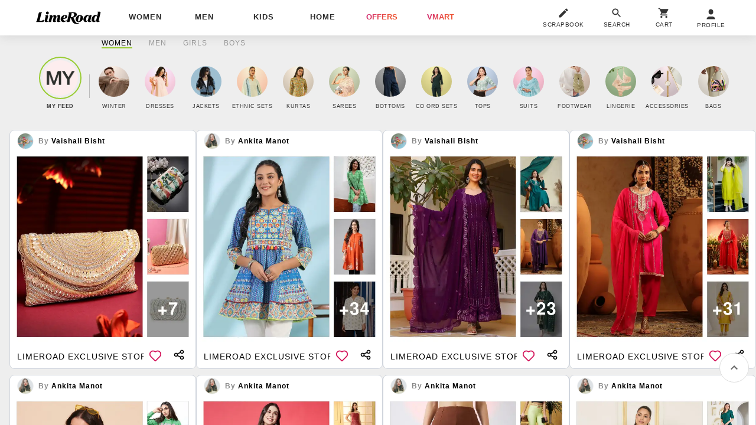

--- FILE ---
content_type: text/html; charset=utf-8
request_url: https://www.limeroad.com/get_nav_categories?ajax=true&page_name=home_home_indexLR
body_size: 14520
content:

  <style type="text/css"> #vSt.webnotif #webnotif, #vSt.a2hs #a2hs { display: block } #vSt.webVoice .webVoice { display: table-cell } </style>
  <style> .srch_height { height: 40px; } .srch_shadow { box-shadow: 0px 4px 11px 0px #B2B2B257; }  @media(max-width: 320px){input.srcInpu.srch_height{width: 120px;text-overflow: ellipsis;}}</style>
<div
  id="srch"
  class="an-searchBox taL pR z16 h48  trnsU t4e z18 pF t0 l0 r0"
>
  <div class="dT wp100 srch_height bgF bs p6 search_bar_ctr z16 navPos">
    <div
      class="bs dTc mA mw660 pR vM wp100 br8 oH bdL"
      id="srhF"
    >
      <form
        id="LRsrchForm"
        class="srch_height pR wp100 dT subForm"
        action="/search"
        method="get"
        data-urlp="?ajax=true"
      >
        <div
          class="srcInpuSub dTc vM w48 pR hcurP"
          data-obj='{"rplc":1,"click":"submitForm;removeSearchResults,search","vi":1,"data":"srch","imp":1}'
          onclick="window.alakhNiranjan && $.click(this,event)"
        >
          <input
            type="submit"
            value="GO"
            class="bd0 bgF bxs w36 srch_height fs0"
          >
            <svg
              viewBox="0 0 24 24"
              class="dIb c8 h24 w24 pA t8 l12"
            >
              <use xlink:href="#an-srch"></use>
            </svg>
        </div>
        <div
          class="dTc vM"
          style="width: calc(100%-40px)"
        >
          <input
            data-srcid=""
            type="search"
            required="true"
            minlength="3"
            maxlength="64"
            oninput="window.alakhNiranjan && $.input(this,event)"
            onfocus="window.alakhNiranjan && $.focus(this,event)"
            data-obj='{"input":"handleSearch,search","focus":"handleSearch,search"}'
            class="srcInpu bd0 bgF br0 bs fs12 srch_height wp100"
            autocomplete="off"
            placeholder="What are you looking for?"
            data-required="Enter 3 or more characters"
            data-search="searching"
            id="srcInpu"
            value=""
          >
          <label
            for="searchBarInput"
            class="dN"
          ></label>
        </div>
        <div
          class="webVoice dTc bgF w60 vM taC dN"
          data-obj='{"click":"startMic,voice","data":"srch"}'
          onclick="window.alakhNiranjan && $.click(this,event)"
        >
            <div class="p016 bdl5L">
              <svg
                viewBox="0 0 24 24"
                class="dIb vM cF p4 brp50 h16 w16 bgL"
              >
                <use xlink:href="#an-vsrh"></use>
              </svg>
            </div>
        </div>
      </form>
    </div>
  </div>
  <div
    id="srchResults"
    class="srchM oA pA t48 l0 r0 z16"
  >
    <div
      onclick="window.alakhNiranjan && $.click(this,event)"
      data-obj='{"click":"removeSearchResults,search"}'
      class="bbE empty_search_ctr fs14 bg0o hvh100 touch-none dN"
    >
      <div class="bgF p12">Enter 3 or more characters</div>
      <div class="default_searches bgF oyS" style="max-height: 65vh;"></div>
      <div class="brp50 bgF h16 w16 c6 mt8 mA">
        <svg viewBox="0 0 24 24" class="w16 h16"><use xlink:href="#an-cros"></use></svg>
      </div>
    </div>
    <div class="search_results_ctr fs14 pR dN"></div>
  </div>
</div>
  <script type="an-load-js" class="an-load-js">
      $.getScript({
        src: "https://cloud-img3.junaroad.com/assets/8scripts/frontend/entrypoints/limeroad_search-3133393fbb1fed2268c604fe4655f6e230920038e8b32bb847e96aefafd0ee4f.js" 
        ,module: "search" 
        ,version: "0.0.1"  
        
        
      }, false);
  </script>


  <aside
    id="menu"
    class="ttC t4e pF z18 t0 l0 bm0 w240 trnsL"
  >
    <div class="bg1 w240 h48 pA z2 l0 t0">
      <div
        onclick="window.history.back();"
        class="pA t0 l12 w24 h24 m128 z8 menuc"
        data-obj="menuClose"
      >
        <svg
          xmlns="http://www.w3.org/2000/svg"
          viewBox="0 0 24 24"
          class="w24 h24 cF"
        >
          <path d="M20 11H7.83l5.59-5.59L12 4l-8 8 8 8 1.41-1.41L7.83 13H20v-2z"></path>
        </svg>
      </div>
      <a
        data-pgn="Feed"
        href="/"
        onclick="window.alakhNiranjan && $.click(this,event)"

        class="h22 pA t0 bm0 mA l60 pA wsN fs0"
        data-obj="impAjaxMenuClose"
      >
        <div class="dIb vM h22"><svg
            viewBox="0 0 116 23"
            class="h22 cF"
          >
            <use xlink:href="#lLogo"></use>
          </svg></div>
      </a>
    </div>
    <div id="catPriceSilder" class="h100 dN bdbE bs" ></div>
    <nav class="bxs bs menua accd fs14 mt48 bgFB w240 c0 pl12 pR hp100 cat oA an-frez">
      <div id="nav">
        <div class=" c9 fs10 fwB p8">change language</div>
          <div
            onclick="window.alakhNiranjan && $.translate('hi')"
            class="c3 dB hcP p8 pl12 pr36 pb16"
          >हिन्दी</div>
        <div class="dT wp100 bdtE bs">
          <div class="dTc p80 taC vM skpTrSngUp"><a
              class="br4 bs c3 dB p012 taL tdN vM mt10 hcP"
              data-obj="impAjaxMenuClose"
              onclick="window.alakhNiranjan && $.click(this,event)"
              href="/auth/login"
            >sign in</a></div>
        </div>
      <div class="c9 fs10 fwB p8 pb0 pt8 bdt3">
        Store Activity
      </div>
      <div class="dT wp100 bs">
          <div class="dTc p4 taC vM pl0">
            <a class="br4 bs cF dB p012 taL tdN vM mt10 hcP" data-obj="impAjaxMenuClose" href="/stores/get_lr_stores_activity">
              Kids Carnival
            </a>
          </div>
      </div>

            <div class="bdtE c9 fwB fs10 mt6 p8 pt8 pl12">POPULAR CATEGORIES</div>
            <a
              data-pgn="Category Listing"
              onclick="window.alakhNiranjan && $.click(this,event)"
              style=""
              class="dB p8 c0 tdN pr36 hcP pl12"
              data-obj="impAjaxMenuCloseLog"
              href="/kyc/?noPer=1&amp;top_level=Women&amp;occasion=gift&amp;price=10&amp;page=0"
              data-tr='{"name":"SliderCategoryClicked","dest":"dwandfeed","dotype":"Gifting","doid":"category:","doextra":"","dftype":"","dfid":"","dfextra":""}'
            >Gifting</a>
            <a
              data-pgn="Category Listing"
              onclick="window.alakhNiranjan && $.click(this,event)"
              style=""
              class="dB p8 c0 tdN pr36 hcP pl12"
              data-obj="impAjaxMenuCloseLog"
              href="/kyc/?noPer=1&amp;top_level=Women&amp;occasion=winterwear_women&amp;price=10&amp;page=0"
              data-tr='{"name":"SliderCategoryClicked","dest":"dwandfeed","dotype":"Winter","doid":"category:","doextra":"","dftype":"","dfid":"","dfextra":""}'
            >WINTER</a>
            <a
              data-pgn="Category Listing"
              onclick="window.alakhNiranjan && $.click(this,event)"
              style=""
              class="dB p8 c0 tdN pr36 hcP pl12"
              data-obj="impAjaxMenuCloseLog"
              href="/kyc/?noPer=1&amp;top_level=Women&amp;occasion=homedecor&amp;price=10&amp;page=0"
              data-tr='{"name":"SliderCategoryClicked","dest":"dwandfeed","dotype":"Home","doid":"category:","doextra":"","dftype":"","dfid":"","dfextra":""}'
            >Home</a>
            <a
              data-pgn="Category Listing"
              onclick="window.alakhNiranjan && $.click(this,event)"
              style=""
              class="dB p8 c0 tdN pr36 hcP pl12"
              data-obj="impAjaxMenuCloseLog"
              href="/kyc/?noPer=1&amp;top_level=Women&amp;occasion=beauty&amp;price=10&amp;page=0"
              data-tr='{"name":"SliderCategoryClicked","dest":"dwandfeed","dotype":"Beauty","doid":"category:","doextra":"","dftype":"","dfid":"","dfextra":""}'
            >beauty</a>
            <a
              data-pgn="Category Listing"
              onclick="window.alakhNiranjan && $.click(this,event)"
              style=""
              class="dB p8 c0 tdN pr36 hcP pl12"
              data-obj="impAjaxMenuCloseLog"
              href="/kyc/?noPer=1&amp;top_level=Women&amp;occasion=bags&amp;price=10&amp;page=0"
              data-tr='{"name":"SliderCategoryClicked","dest":"dwandfeed","dotype":"Bags","doid":"category:","doextra":"","dftype":"","dfid":"","dfextra":""}'
            >bags</a>
            <a
              data-pgn="Category Listing"
              onclick="window.alakhNiranjan && $.click(this,event)"
              style=""
              class="dB p8 c0 tdN pr36 hcP pl12"
              data-obj="impAjaxMenuCloseLog"
              href="/kyc/?noPer=1&amp;top_level=Women&amp;occasion=women_accessories&amp;price=10&amp;page=0"
              data-tr='{"name":"SliderCategoryClicked","dest":"dwandfeed","dotype":"Accessories","doid":"category:","doextra":"","dftype":"","dfid":"","dfextra":""}'
            >accessories</a>
            <a
              data-pgn="Category Listing"
              onclick="window.alakhNiranjan && $.click(this,event)"
              style=""
              class="dB p8 c0 tdN pr36 hcP pl12"
              data-obj="impAjaxMenuCloseLog"
              href="/kyc/?noPer=1&amp;top_level=Women&amp;occasion=lingerie&amp;price=10&amp;page=0"
              data-tr='{"name":"SliderCategoryClicked","dest":"dwandfeed","dotype":"Lingerie","doid":"category:","doextra":"","dftype":"","dfid":"","dfextra":""}'
            >lingerie</a>
            <a
              data-pgn="Category Listing"
              onclick="window.alakhNiranjan && $.click(this,event)"
              style=""
              class="dB p8 c0 tdN pr36 hcP pl12"
              data-obj="impAjaxMenuCloseLog"
              href="/kyc/?noPer=1&amp;top_level=Women&amp;occasion=footwear&amp;price=10&amp;page=0"
              data-tr='{"name":"SliderCategoryClicked","dest":"dwandfeed","dotype":"Footwear","doid":"category:","doextra":"","dftype":"","dfid":"","dfextra":""}'
            >footwear</a>
            <a
              data-pgn="Category Listing"
              onclick="window.alakhNiranjan && $.click(this,event)"
              style=""
              class="dB p8 c0 tdN pr36 hcP pl12"
              data-obj="impAjaxMenuCloseLog"
              href="/kyc/?noPer=1&amp;top_level=Women&amp;occasion=suits&amp;price=10&amp;page=0"
              data-tr='{"name":"SliderCategoryClicked","dest":"dwandfeed","dotype":"Suits","doid":"category:","doextra":"","dftype":"","dfid":"","dfextra":""}'
            >Suits</a>
            <a
              data-pgn="Category Listing"
              onclick="window.alakhNiranjan && $.click(this,event)"
              style=""
              class="dB p8 c0 tdN pr36 hcP pl12"
              data-obj="impAjaxMenuCloseLog"
              href="/kyc/?noPer=1&amp;top_level=Women&amp;occasion=tops&amp;price=10&amp;page=0"
              data-tr='{"name":"SliderCategoryClicked","dest":"dwandfeed","dotype":"Tops","doid":"category:","doextra":"","dftype":"","dfid":"","dfextra":""}'
            >tops</a>
            <a
              data-pgn="Category Listing"
              onclick="window.alakhNiranjan && $.click(this,event)"
              style=""
              class="dB p8 c0 tdN pr36 hcP pl12"
              data-obj="impAjaxMenuCloseLog"
              href="/kyc/?noPer=1&amp;top_level=Women&amp;occasion=coord_sets&amp;price=10&amp;page=0"
              data-tr='{"name":"SliderCategoryClicked","dest":"dwandfeed","dotype":"Co-ord Sets","doid":"category:","doextra":"","dftype":"","dfid":"","dfextra":""}'
            ><span class="translation_missing" title="translation missing: en.co-ord_sets">Co Ord Sets</span></a>
            <a
              data-pgn="Category Listing"
              onclick="window.alakhNiranjan && $.click(this,event)"
              style=""
              class="dB p8 c0 tdN pr36 hcP pl12"
              data-obj="impAjaxMenuCloseLog"
              href="/kyc/?noPer=1&amp;top_level=Women&amp;occasion=jeans&amp;price=10&amp;page=0"
              data-tr='{"name":"SliderCategoryClicked","dest":"dwandfeed","dotype":"Bottoms","doid":"category:","doextra":"","dftype":"","dfid":"","dfextra":""}'
            >bottoms</a>
            <a
              data-pgn="Category Listing"
              onclick="window.alakhNiranjan && $.click(this,event)"
              style=""
              class="dB p8 c0 tdN pr36 hcP pl12"
              data-obj="impAjaxMenuCloseLog"
              href="/kyc/?noPer=1&amp;top_level=Women&amp;occasion=sarees&amp;price=10&amp;page=0"
              data-tr='{"name":"SliderCategoryClicked","dest":"dwandfeed","dotype":"Sarees","doid":"category:","doextra":"","dftype":"","dfid":"","dfextra":""}'
            >sarees</a>
            <a
              data-pgn="Category Listing"
              onclick="window.alakhNiranjan && $.click(this,event)"
              style=""
              class="dB p8 c0 tdN pr36 hcP pl12"
              data-obj="impAjaxMenuCloseLog"
              href="/kyc/?noPer=1&amp;top_level=Women&amp;occasion=kurta&amp;price=10&amp;page=0"
              data-tr='{"name":"SliderCategoryClicked","dest":"dwandfeed","dotype":"Kurtas","doid":"category:","doextra":"","dftype":"","dfid":"","dfextra":""}'
            >kurtas</a>
            <a
              data-pgn="Category Listing"
              onclick="window.alakhNiranjan && $.click(this,event)"
              style=""
              class="dB p8 c0 tdN pr36 hcP pl12"
              data-obj="impAjaxMenuCloseLog"
              href="/kyc/?noPer=1&amp;top_level=Women&amp;occasion=sets&amp;price=10&amp;page=0"
              data-tr='{"name":"SliderCategoryClicked","dest":"dwandfeed","dotype":"Ethnic Sets","doid":"category:","doextra":"","dftype":"","dfid":"","dfextra":""}'
            >ethnic sets</a>
            <a
              data-pgn="Category Listing"
              onclick="window.alakhNiranjan && $.click(this,event)"
              style=""
              class="dB p8 c0 tdN pr36 hcP pl12"
              data-obj="impAjaxMenuCloseLog"
              href="/kyc/?noPer=1&amp;top_level=Women&amp;occasion=women_jackets&amp;price=10&amp;page=0"
              data-tr='{"name":"SliderCategoryClicked","dest":"dwandfeed","dotype":"Jackets","doid":"category:","doextra":"","dftype":"","dfid":"","dfextra":""}'
            >jackets</a>
            <a
              data-pgn="Category Listing"
              onclick="window.alakhNiranjan && $.click(this,event)"
              style=""
              class="dB p8 c0 tdN pr36 hcP pl12"
              data-obj="impAjaxMenuCloseLog"
              href="/kyc/?noPer=1&amp;top_level=Women&amp;occasion=women_sweatshirts&amp;price=10&amp;page=0"
              data-tr='{"name":"SliderCategoryClicked","dest":"dwandfeed","dotype":"Sweatshirts","doid":"category:","doextra":"","dftype":"","dfid":"","dfextra":""}'
            >sweatshirts</a>
            <a
              data-pgn="Category Listing"
              onclick="window.alakhNiranjan && $.click(this,event)"
              style=""
              class="dB p8 c0 tdN pr36 hcP pl12"
              data-obj="impAjaxMenuCloseLog"
              href="/kyc/?noPer=1&amp;top_level=Women&amp;occasion=dresses&amp;price=10&amp;page=0"
              data-tr='{"name":"SliderCategoryClicked","dest":"dwandfeed","dotype":"Dresses","doid":"category:","doextra":"","dftype":"","dfid":"","dfextra":""}'
            >dresses</a>
            <div class="bdtE c9 fwB fs10 mt6 p8 pt8 pl12">offers</div>
            <a
              data-pgn="Category Listing"
              onclick="window.alakhNiranjan && $.click(this,event)"
              style="color:#000000;"
              class="dB p8 c0 tdN pr36 hcP pl12"
              data-obj="impAjaxMenuCloseLog"
              href="/myaccount/orders"
              data-tr='{"name":"SliderCategoryClicked","dest":"dwandfeed","dotype":"My Orders","doid":"category:","doextra":"","dftype":"","dfid":"","dfextra":""}'
            >My Orders</a>
            <a
              data-pgn="Category Listing"
              onclick="window.alakhNiranjan && $.click(this,event)"
              style=""
              class="dB p8 c0 tdN pr36 hcP pl12"
              data-obj="impAjaxMenuCloseLog"
              href="/shopping-offers/ethnic/low"
              data-tr='{"name":"SliderCategoryClicked","dest":"dwandfeed","dotype":"SHOP","doid":"category:","doextra":"","dftype":"","dfid":"","dfextra":""}'
            >shop</a>
            <div class="bdtE c9 fwB fs10 mt6 p8 pt8 pl12">shop womenswear</div>
            <div
              data-obj="accordionCloseOther"
              onclick="window.alakhNiranjan && $.click(this,event)"
              class="pR has-sub c0 pr36 p8 dB hcP pl12"
            >indian &amp; fusion wear</div>
              <div class=" pl12 dN oH amh0a accd">
                    <a
                      data-pgn="Category Listing"
                      onclick="window.alakhNiranjan && $.click(this,event)"
                      style=""
                      class="dB p8 c0 tdN pr36 hcP pl12"
                      data-obj="impAjaxMenuCloseLog"
                      href="/ethnic/sets"
                      data-tr='{"name":"SliderCategoryClicked","dest":"dwandfeed","dotype":"Ethnic Sets","doid":"category:.0.1116.1240.11201446","doextra":"","dftype":"","dfid":"","dfextra":""}'
                    >ethnic sets</a>
                    <a
                      data-pgn="Category Listing"
                      onclick="window.alakhNiranjan && $.click(this,event)"
                      style=""
                      class="dB p8 c0 tdN pr36 hcP pl12"
                      data-obj="impAjaxMenuCloseLog"
                      href="/clothing/ethnic-wear/kurta-kurtis"
                      data-tr='{"name":"SliderCategoryClicked","dest":"dwandfeed","dotype":"Kurta Kurtis","doid":"category:.0.1116.1240.1245","doextra":"","dftype":"","dfid":"","dfextra":""}'
                    >kurta kurtis</a>
                    <a
                      data-pgn="Category Listing"
                      onclick="window.alakhNiranjan && $.click(this,event)"
                      style=""
                      class="dB p8 c0 tdN pr36 hcP pl12"
                      data-obj="impAjaxMenuCloseLog"
                      href="/clothing/winterwear/woolen-kurtas"
                      data-tr='{"name":"SliderCategoryClicked","dest":"dwandfeed","dotype":"Woollen Kurtas","doid":"category:.0.1116.1230.11201484","doextra":"","dftype":"","dfid":"","dfextra":""}'
                    >Woollen Kurtas</a>
                    <a
                      data-pgn="Category Listing"
                      onclick="window.alakhNiranjan && $.click(this,event)"
                      style=""
                      class="dB p8 c0 tdN pr36 hcP pl12"
                      data-obj="impAjaxMenuCloseLog"
                      href="/clothing/ethnic-wear/sarees"
                      data-tr='{"name":"SliderCategoryClicked","dest":"dwandfeed","dotype":"Sarees","doid":"category:.0.1116.1240.1242","doextra":"","dftype":"","dfid":"","dfextra":""}'
                    >sarees</a>
                    <a
                      data-pgn="Category Listing"
                      onclick="window.alakhNiranjan && $.click(this,event)"
                      style=""
                      class="dB p8 c0 tdN pr36 hcP pl12"
                      data-obj="impAjaxMenuCloseLog"
                      href="/clothing/ethnic-wear/salwar-kameez-suits"
                      data-tr='{"name":"SliderCategoryClicked","dest":"dwandfeed","dotype":"Suits &amp; Dress Materials","doid":"category:.0.1116.1240.1244","doextra":"","dftype":"","dfid":"","dfextra":""}'
                    >Suits &amp; Dress Materials</a>
                    <a
                      data-pgn="Category Listing"
                      onclick="window.alakhNiranjan && $.click(this,event)"
                      style=""
                      class="dB p8 c0 tdN pr36 hcP pl12"
                      data-obj="impAjaxMenuCloseLog"
                      href="/clothing/ethnic-wear/blouses"
                      data-tr='{"name":"SliderCategoryClicked","dest":"dwandfeed","dotype":"Blouses","doid":"category:.0.1116.1240.11201041","doextra":"","dftype":"","dfid":"","dfextra":""}'
                    >blouses</a>
                    <a
                      data-pgn="Category Listing"
                      onclick="window.alakhNiranjan && $.click(this,event)"
                      style=""
                      class="dB p8 c0 tdN pr36 hcP pl12"
                      data-obj="impAjaxMenuCloseLog"
                      href="/clothing/dupattas-scarves/dupattas"
                      data-tr='{"name":"SliderCategoryClicked","dest":"dwandfeed","dotype":"Dupattas","doid":"category:.0.1116.1120.1264","doextra":"","dftype":"","dfid":"","dfextra":""}'
                    >dupattas</a>
                    <a
                      data-pgn="Category Listing"
                      onclick="window.alakhNiranjan && $.click(this,event)"
                      style=""
                      class="dB p8 c0 tdN pr36 hcP pl12"
                      data-obj="impAjaxMenuCloseLog"
                      href="/clp/ethnicwear/lehenga"
                      data-tr='{"name":"SliderCategoryClicked","dest":"dwandfeed","dotype":"Lehengas","doid":"category:.0.1116.1240.11201095","doextra":"","dftype":"","dfid":"","dfextra":""}'
                    >lehengas</a>
                    <div
                      data-obj="accordionCloseOther"
                      onclick="window.alakhNiranjan && $.click(this,event)"
                      class="pR has-sub c0 pr36 p8 dB hcP pl12"
                    >bottom wear</div>
                    <div class=" pl12 dN oH amh0a accd">
                        <a
                          data-pgn="Category Listing"
                          onclick="window.alakhNiranjan && $.click(this,event)"
                          style=""
                          class="dB p8 c0 tdN pr36 hcP pl12"
                          data-obj="impAjaxMenuCloseLog"
                          href="/clothing/bottom-wear/capris-leggings/leggings"
                          data-tr='{"name":"SliderCategoryClicked","dest":"dwandfeed","dotype":"Leggings","doid":"category:.0.1116.1217.1246.1253","doextra":"","dftype":"","dfid":"","dfextra":""}'
                        >leggings</a>
                        <a
                          data-pgn="Category Listing"
                          onclick="window.alakhNiranjan && $.click(this,event)"
                          style=""
                          class="dB p8 c0 tdN pr36 hcP pl12"
                          data-obj="impAjaxMenuCloseLog"
                          href="/clothing/ethnic-wear/churidars-salwars"
                          data-tr='{"name":"SliderCategoryClicked","dest":"dwandfeed","dotype":"Churidars &amp; Salwars","doid":"category:.0.1116.1217.1243","doextra":"","dftype":"","dfid":"","dfextra":""}'
                        >churidars &amp; salwars</a>
                        <a
                          data-pgn="Category Listing"
                          onclick="window.alakhNiranjan && $.click(this,event)"
                          style=""
                          class="dB p8 c0 tdN pr36 hcP pl12"
                          data-obj="impAjaxMenuCloseLog"
                          href="/clothing/bottom-wear/skirts-shorts/skirts"
                          data-tr='{"name":"SliderCategoryClicked","dest":"dwandfeed","dotype":"Skirts","doid":"category:.0.1116.1217.1247.1256","doextra":"","dftype":"","dfid":"","dfextra":""}'
                        >skirts</a>
                    </div>
                    <div
                      data-obj="accordionCloseOther"
                      onclick="window.alakhNiranjan && $.click(this,event)"
                      class="pR has-sub c0 pr36 p8 dB hcP pl12"
                    >ethnic bottom wear</div>
                    <div class=" pl12 dN oH amh0a accd">
                        <a
                          data-pgn="Category Listing"
                          onclick="window.alakhNiranjan && $.click(this,event)"
                          style=""
                          class="dB p8 c0 tdN pr36 hcP pl12"
                          data-obj="impAjaxMenuCloseLog"
                          href="/clothing/ethnic-wear/skirts-tapered-pants-palazzos/palazzos"
                          data-tr='{"name":"SliderCategoryClicked","dest":"dwandfeed","dotype":"Palazzos","doid":"category:.0.1116.1240.11201809.11201819","doextra":"","dftype":"","dfid":"","dfextra":""}'
                        >palazzos</a>
                        <a
                          data-pgn="Category Listing"
                          onclick="window.alakhNiranjan && $.click(this,event)"
                          style=""
                          class="dB p8 c0 tdN pr36 hcP pl12"
                          data-obj="impAjaxMenuCloseLog"
                          href="/clothing/ethnic-wear/skirts-tapered-pants-palazzos/tapered-pants"
                          data-tr='{"name":"SliderCategoryClicked","dest":"dwandfeed","dotype":"Tapered Pants","doid":"category:.0.1116.1240.11201809.11201818","doextra":"","dftype":"","dfid":"","dfextra":""}'
                        >Tapered Pants</a>
                        <a
                          data-pgn="Category Listing"
                          onclick="window.alakhNiranjan && $.click(this,event)"
                          style=""
                          class="dB p8 c0 tdN pr36 hcP pl12"
                          data-obj="impAjaxMenuCloseLog"
                          href="/clothing/ethnic-wear/sharara"
                          data-tr='{"name":"SliderCategoryClicked","dest":"dwandfeed","dotype":"Shararas","doid":"category:.0.1116.1240.11202056","doextra":"","dftype":"","dfid":"","dfextra":""}'
                        >Shararas</a>
                        <a
                          data-pgn="Category Listing"
                          onclick="window.alakhNiranjan && $.click(this,event)"
                          style=""
                          class="dB p8 c0 tdN pr36 hcP pl12"
                          data-obj="impAjaxMenuCloseLog"
                          href="/clothing/ethnic-wear/petticoats"
                          data-tr='{"name":"SliderCategoryClicked","dest":"dwandfeed","dotype":"Petticoats","doid":"category:.0.1116.1240.11201816","doextra":"","dftype":"","dfid":"","dfextra":""}'
                        >Petticoats</a>
                        <a
                          data-pgn="Category Listing"
                          onclick="window.alakhNiranjan && $.click(this,event)"
                          style=""
                          class="dB p8 c0 tdN pr36 hcP pl12"
                          data-obj="impAjaxMenuCloseLog"
                          href="/clothing/ethnic-wear/skirts-tapered-pants-palazzos/skirts"
                          data-tr='{"name":"SliderCategoryClicked","dest":"dwandfeed","dotype":"Skirts","doid":"category:.0.1116.1240.11201809.11201817","doextra":"","dftype":"","dfid":"","dfextra":""}'
                        >skirts</a>
                    </div>
                    <a
                      data-pgn="Category Listing"
                      onclick="window.alakhNiranjan && $.click(this,event)"
                      style=""
                      class="dB p8 c0 tdN pr36 hcP pl12"
                      data-obj="impAjaxMenuCloseLog"
                      href="/clothing/ethnic-wear/ethnic-gowns"
                      data-tr='{"name":"SliderCategoryClicked","dest":"dwandfeed","dotype":"Ethnic Dresses","doid":"category:.0.1116.1240.11202062","doextra":"","dftype":"","dfid":"","dfextra":""}'
                    >Ethnic Dresses</a>
                    <a
                      data-pgn="Category Listing"
                      onclick="window.alakhNiranjan && $.click(this,event)"
                      style=""
                      class="dB p8 c0 tdN pr36 hcP pl12"
                      data-obj="impAjaxMenuCloseLog"
                      href="/clothing/ethnic-wear/gowns"
                      data-tr='{"name":"SliderCategoryClicked","dest":"dwandfeed","dotype":"Ethnic Gowns","doid":"category:.0.1116.1240.11201808","doextra":"","dftype":"","dfid":"","dfextra":""}'
                    >Ethnic Gowns</a>
                    <a
                      data-pgn="Category Listing"
                      onclick="window.alakhNiranjan && $.click(this,event)"
                      style=""
                      class="dB p8 c0 tdN pr36 hcP pl12"
                      data-obj="impAjaxMenuCloseLog"
                      href="/clothing/ethnic-wear/shrugs-jackets"
                      data-tr='{"name":"SliderCategoryClicked","dest":"dwandfeed","dotype":"Ethnic Shrugs &amp; Jackets","doid":"category:.0.1116.1240.11201853","doextra":"","dftype":"","dfid":"","dfextra":""}'
                    >Ethnic Shrugs &amp; Jackets</a>
                    <a
                      data-pgn="Category Listing"
                      onclick="window.alakhNiranjan && $.click(this,event)"
                      style=""
                      class="dB p8 c0 tdN pr36 hcP pl12"
                      data-obj="impAjaxMenuCloseLog"
                      href="/clothing/cloaks-abaya"
                      data-tr='{"name":"SliderCategoryClicked","dest":"dwandfeed","dotype":"Cloaks &amp; Abaya","doid":"category:.0.1116.1240.11201812","doextra":"","dftype":"","dfid":"","dfextra":""}'
                    >Cloaks &amp; Abaya</a>
              </div>
            <div
              data-obj="accordionCloseOther"
              onclick="window.alakhNiranjan && $.click(this,event)"
              class="pR has-sub c0 pr36 p8 dB hcP pl12"
            >western wear</div>
              <div class=" pl12 dN oH amh0a accd">
                    <a
                      data-pgn="Category Listing"
                      onclick="window.alakhNiranjan && $.click(this,event)"
                      style=""
                      class="dB p8 c0 tdN pr36 hcP pl12"
                      data-obj="impAjaxMenuCloseLog"
                      href="/clothing/westernwear/tops"
                      data-tr='{"name":"SliderCategoryClicked","dest":"dwandfeed","dotype":"Tops","doid":"category:.0.1116.1235.1236","doextra":"","dftype":"","dfid":"","dfextra":""}'
                    >tops</a>
                    <a
                      data-pgn="Category Listing"
                      onclick="window.alakhNiranjan && $.click(this,event)"
                      style=""
                      class="dB p8 c0 tdN pr36 hcP pl12"
                      data-obj="impAjaxMenuCloseLog"
                      href="/clothing/westernwear/tees"
                      data-tr='{"name":"SliderCategoryClicked","dest":"dwandfeed","dotype":"Tees","doid":"category:.0.1116.1235.1237","doextra":"","dftype":"","dfid":"","dfextra":""}'
                    >Tees</a>
                    <a
                      data-pgn="Category Listing"
                      onclick="window.alakhNiranjan && $.click(this,event)"
                      style=""
                      class="dB p8 c0 tdN pr36 hcP pl12"
                      data-obj="impAjaxMenuCloseLog"
                      href="/clothing/westernwear/shirts"
                      data-tr='{"name":"SliderCategoryClicked","dest":"dwandfeed","dotype":"Shirts","doid":"category:.0.1116.1235.11201443","doextra":"","dftype":"","dfid":"","dfextra":""}'
                    >shirts</a>
                    <a
                      data-pgn="Category Listing"
                      onclick="window.alakhNiranjan && $.click(this,event)"
                      style=""
                      class="dB p8 c0 tdN pr36 hcP pl12"
                      data-obj="impAjaxMenuCloseLog"
                      href="/clothing/westernwear/tunics"
                      data-tr='{"name":"SliderCategoryClicked","dest":"dwandfeed","dotype":"Tunics","doid":"category:.0.1116.1235.11201447","doextra":"","dftype":"","dfid":"","dfextra":""}'
                    >tunics</a>
                    <a
                      data-pgn="Category Listing"
                      onclick="window.alakhNiranjan && $.click(this,event)"
                      style=""
                      class="dB p8 c0 tdN pr36 hcP pl12"
                      data-obj="impAjaxMenuCloseLog"
                      href="/clothing/westernwear/dresses"
                      data-tr='{"name":"SliderCategoryClicked","dest":"dwandfeed","dotype":"Dresses","doid":"category:.0.1116.1235.1238","doextra":"","dftype":"","dfid":"","dfextra":""}'
                    >dresses</a>
                    <a
                      data-pgn="Category Listing"
                      onclick="window.alakhNiranjan && $.click(this,event)"
                      style=""
                      class="dB p8 c0 tdN pr36 hcP pl12"
                      data-obj="impAjaxMenuCloseLog"
                      href="/clothing/westernwear/jumpsuits"
                      data-tr='{"name":"SliderCategoryClicked","dest":"dwandfeed","dotype":"Jumpsuits","doid":"category:.0.1116.1235.1239","doextra":"","dftype":"","dfid":"","dfextra":""}'
                    >jumpsuits</a>
                    <a
                      data-pgn="Category Listing"
                      onclick="window.alakhNiranjan && $.click(this,event)"
                      style=""
                      class="dB p8 c0 tdN pr36 hcP pl12"
                      data-obj="impAjaxMenuCloseLog"
                      href="/clothing/westernwear/capes-shrugs"
                      data-tr='{"name":"SliderCategoryClicked","dest":"dwandfeed","dotype":"Capes &amp; Shrugs","doid":"category:.0.1116.1235.11201455","doextra":"","dftype":"","dfid":"","dfextra":""}'
                    >Capes &amp; Shrugs</a>
                    <div
                      data-obj="accordionCloseOther"
                      onclick="window.alakhNiranjan && $.click(this,event)"
                      class="pR has-sub c0 pr36 p8 dB hcP pl12"
                    >bottom wear</div>
                    <div class=" pl12 dN oH amh0a accd">
                        <a
                          data-pgn="Category Listing"
                          onclick="window.alakhNiranjan && $.click(this,event)"
                          style=""
                          class="dB p8 c0 tdN pr36 hcP pl12"
                          data-obj="impAjaxMenuCloseLog"
                          href="/clothing/bottom-wear/jeans-jeggings"
                          data-tr='{"name":"SliderCategoryClicked","dest":"dwandfeed","dotype":"Jeans &amp; jeggings","doid":"category:.0.1116.1217.1248","doextra":"","dftype":"","dfid":"","dfextra":""}'
                        >jeans &amp; jeggings</a>
                        <a
                          data-pgn="Category Listing"
                          onclick="window.alakhNiranjan && $.click(this,event)"
                          style=""
                          class="dB p8 c0 tdN pr36 hcP pl12"
                          data-obj="impAjaxMenuCloseLog"
                          href="/clothing/bottom-wear/skirts-shorts/skirts"
                          data-tr='{"name":"SliderCategoryClicked","dest":"dwandfeed","dotype":"Skirts","doid":"category:.0.1116.1217.1247.1256","doextra":"","dftype":"","dfid":"","dfextra":""}'
                        >skirts</a>
                        <a
                          data-pgn="Category Listing"
                          onclick="window.alakhNiranjan && $.click(this,event)"
                          style=""
                          class="dB p8 c0 tdN pr36 hcP pl12"
                          data-obj="impAjaxMenuCloseLog"
                          href="/clothing/bottom-wear/palazzos"
                          data-tr='{"name":"SliderCategoryClicked","dest":"dwandfeed","dotype":"Palazzos","doid":"category:.0.1116.1217.11201459","doextra":"","dftype":"","dfid":"","dfextra":""}'
                        >palazzos</a>
                        <a
                          data-pgn="Category Listing"
                          onclick="window.alakhNiranjan && $.click(this,event)"
                          style=""
                          class="dB p8 c0 tdN pr36 hcP pl12"
                          data-obj="impAjaxMenuCloseLog"
                          href="/clothing/bottom-wear/skirts-shorts/shorts"
                          data-tr='{"name":"SliderCategoryClicked","dest":"dwandfeed","dotype":"Shorts","doid":"category:.0.1116.1217.1247.1257","doextra":"","dftype":"","dfid":"","dfextra":""}'
                        >shorts</a>
                        <a
                          data-pgn="Category Listing"
                          onclick="window.alakhNiranjan && $.click(this,event)"
                          style=""
                          class="dB p8 c0 tdN pr36 hcP pl12"
                          data-obj="impAjaxMenuCloseLog"
                          href="/clothing/bottom-wear/capris-leggings/capris"
                          data-tr='{"name":"SliderCategoryClicked","dest":"dwandfeed","dotype":"Capris","doid":"category:.0.1116.1217.1246.1252","doextra":"","dftype":"","dfid":"","dfextra":""}'
                        >capris</a>
                        <a
                          data-pgn="Category Listing"
                          onclick="window.alakhNiranjan && $.click(this,event)"
                          style=""
                          class="dB p8 c0 tdN pr36 hcP pl12"
                          data-obj="impAjaxMenuCloseLog"
                          href="/clothing/bottom-wear/trousers"
                          data-tr='{"name":"SliderCategoryClicked","dest":"dwandfeed","dotype":"Trousers","doid":"category:.0.1116.1217.1249","doextra":"","dftype":"","dfid":"","dfextra":""}'
                        >trousers</a>
                        <a
                          data-pgn="Category Listing"
                          onclick="window.alakhNiranjan && $.click(this,event)"
                          style=""
                          class="dB p8 c0 tdN pr36 hcP pl12"
                          data-obj="impAjaxMenuCloseLog"
                          href="/clothing/bottom-wear/track-pants"
                          data-tr='{"name":"SliderCategoryClicked","dest":"dwandfeed","dotype":"Trackpants","doid":"category:.0.1116.1217.11201460","doextra":"","dftype":"","dfid":"","dfextra":""}'
                        >trackpants</a>
                    </div>
              </div>
            <a
              data-pgn="Category Listing"
              onclick="window.alakhNiranjan && $.click(this,event)"
              style=""
              class="dB p8 c0 tdN pr36 hcP pl12"
              data-obj="impAjaxMenuCloseLog"
              href="/clothing/lingerie"
              data-tr='{"name":"SliderCategoryClicked","dest":"dwandfeed","dotype":"Lingerie &amp; Sleepwear","doid":"category:.0.1116.1128","doextra":"","dftype":"","dfid":"","dfextra":""}'
            >lingerie &amp; sleepwear</a>
            <div
              data-obj="accordionCloseOther"
              onclick="window.alakhNiranjan && $.click(this,event)"
              class="pR has-sub c0 pr36 p8 dB hcP pl12"
            >footwear</div>
              <div class=" pl12 dN oH amh0a accd">
                    <div
                      data-obj="accordionCloseOther"
                      onclick="window.alakhNiranjan && $.click(this,event)"
                      class="pR has-sub c0 pr36 p8 dB hcP pl12"
                    >flats</div>
                    <div class=" pl12 dN oH amh0a accd">
                        <a
                          data-pgn="Category Listing"
                          onclick="window.alakhNiranjan && $.click(this,event)"
                          style=""
                          class="dB p8 c0 tdN pr36 hcP pl12"
                          data-obj="impAjaxMenuCloseLog"
                          href="/women-footwear/flats/sandals"
                          data-tr='{"name":"SliderCategoryClicked","dest":"dwandfeed","dotype":"sandals","doid":"category:.0.1148.1150.1153","doextra":"","dftype":"","dfid":"","dfextra":""}'
                        >sandals</a>
                        <a
                          data-pgn="Category Listing"
                          onclick="window.alakhNiranjan && $.click(this,event)"
                          style=""
                          class="dB p8 c0 tdN pr36 hcP pl12"
                          data-obj="impAjaxMenuCloseLog"
                          href="/women-footwear/flats/ballerina"
                          data-tr='{"name":"SliderCategoryClicked","dest":"dwandfeed","dotype":"ballerina","doid":"category:.0.1148.1150.1151","doextra":"","dftype":"","dfid":"","dfextra":""}'
                        >ballerina</a>
                        <a
                          data-pgn="Category Listing"
                          onclick="window.alakhNiranjan && $.click(this,event)"
                          style=""
                          class="dB p8 c0 tdN pr36 hcP pl12"
                          data-obj="impAjaxMenuCloseLog"
                          href="/women-footwear/kolhapuris"
                          data-tr='{"name":"SliderCategoryClicked","dest":"dwandfeed","dotype":"kolhapuri","doid":"category:.0.1148.1150.11201507","doextra":"","dftype":"","dfid":"","dfextra":""}'
                        >kolhapuri</a>
                        <a
                          data-pgn="Category Listing"
                          onclick="window.alakhNiranjan && $.click(this,event)"
                          style=""
                          class="dB p8 c0 tdN pr36 hcP pl12"
                          data-obj="impAjaxMenuCloseLog"
                          href="/women-footwear/jutis-mojaris"
                          data-tr='{"name":"SliderCategoryClicked","dest":"dwandfeed","dotype":"jutis and mojaris","doid":"category:.0.1148.1150.11201506","doextra":"","dftype":"","dfid":"","dfextra":""}'
                        >jutis and mojaris</a>
                    </div>
                    <div
                      data-obj="accordionCloseOther"
                      onclick="window.alakhNiranjan && $.click(this,event)"
                      class="pR has-sub c0 pr36 p8 dB hcP pl12"
                    >heels</div>
                    <div class=" pl12 dN oH amh0a accd">
                        <a
                          data-pgn="Category Listing"
                          onclick="window.alakhNiranjan && $.click(this,event)"
                          style=""
                          class="dB p8 c0 tdN pr36 hcP pl12"
                          data-obj="impAjaxMenuCloseLog"
                          href="/women-footwear/heels/pumps"
                          data-tr='{"name":"SliderCategoryClicked","dest":"dwandfeed","dotype":"pumps","doid":"category:.0.1148.1154.1156","doextra":"","dftype":"","dfid":"","dfextra":""}'
                        >pumps</a>
                        <a
                          data-pgn="Category Listing"
                          onclick="window.alakhNiranjan && $.click(this,event)"
                          style=""
                          class="dB p8 c0 tdN pr36 hcP pl12"
                          data-obj="impAjaxMenuCloseLog"
                          href="/footwear/heels/wedges"
                          data-tr='{"name":"SliderCategoryClicked","dest":"dwandfeed","dotype":"wedges","doid":"category:.0.1148.1154.11201043","doextra":"","dftype":"","dfid":"","dfextra":""}'
                        >wedges</a>
                        <a
                          data-pgn="Category Listing"
                          onclick="window.alakhNiranjan && $.click(this,event)"
                          style=""
                          class="dB p8 c0 tdN pr36 hcP pl12"
                          data-obj="impAjaxMenuCloseLog"
                          href="/women-footwear/heels/sandals"
                          data-tr='{"name":"SliderCategoryClicked","dest":"dwandfeed","dotype":"sandals","doid":"category:.0.1148.1154.1157","doextra":"","dftype":"","dfid":"","dfextra":""}'
                        >sandals</a>
                    </div>
                    <a
                      data-pgn="Category Listing"
                      onclick="window.alakhNiranjan && $.click(this,event)"
                      style=""
                      class="dB p8 c0 tdN pr36 hcP pl12"
                      data-obj="impAjaxMenuCloseLog"
                      href="/women-footwear/shoes"
                      data-tr='{"name":"SliderCategoryClicked","dest":"dwandfeed","dotype":"casual shoes","doid":"category:.0.1148.11201442","doextra":"","dftype":"","dfid":"","dfextra":""}'
                    >casual shoes</a>
                    <a
                      data-pgn="Category Listing"
                      onclick="window.alakhNiranjan && $.click(this,event)"
                      style=""
                      class="dB p8 c0 tdN pr36 hcP pl12"
                      data-obj="impAjaxMenuCloseLog"
                      href="/women-footwear/sports-shoes-sneakers/sports-shoes"
                      data-tr='{"name":"SliderCategoryClicked","dest":"dwandfeed","dotype":"sports shoes","doid":"category:.0.1148.11201512.11201691","doextra":"","dftype":"","dfid":"","dfextra":""}'
                    >sports shoes</a>
                    <a
                      data-pgn="Category Listing"
                      onclick="window.alakhNiranjan && $.click(this,event)"
                      style=""
                      class="dB p8 c0 tdN pr36 hcP pl12"
                      data-obj="impAjaxMenuCloseLog"
                      href="/women-footwear/sports-shoes-sneakers/sneakers"
                      data-tr='{"name":"SliderCategoryClicked","dest":"dwandfeed","dotype":"sneakers","doid":"category:.0.1148.11201512.11201692","doextra":"","dftype":"","dfid":"","dfextra":""}'
                    >sneakers</a>
                    <a
                      data-pgn="Category Listing"
                      onclick="window.alakhNiranjan && $.click(this,event)"
                      style=""
                      class="dB p8 c0 tdN pr36 hcP pl12"
                      data-obj="impAjaxMenuCloseLog"
                      href="/women-footwear/flats/loafers"
                      data-tr='{"name":"SliderCategoryClicked","dest":"dwandfeed","dotype":"loafers and mocassins","doid":"category:.0.1148.1152","doextra":"","dftype":"","dfid":"","dfextra":""}'
                    >loafers and mocassins</a>
                    <a
                      data-pgn="Category Listing"
                      onclick="window.alakhNiranjan && $.click(this,event)"
                      style=""
                      class="dB p8 c0 tdN pr36 hcP pl12"
                      data-obj="impAjaxMenuCloseLog"
                      href="/women-footwear/slippers-flip-flops"
                      data-tr='{"name":"SliderCategoryClicked","dest":"dwandfeed","dotype":"slippers and flipflops","doid":"category:.0.1148.1158","doextra":"","dftype":"","dfid":"","dfextra":""}'
                    >slippers and flipflops</a>
                    <a
                      data-pgn="Category Listing"
                      onclick="window.alakhNiranjan && $.click(this,event)"
                      style=""
                      class="dB p8 c0 tdN pr36 hcP pl12"
                      data-obj="impAjaxMenuCloseLog"
                      href="/women-footwear/boots"
                      data-tr='{"name":"SliderCategoryClicked","dest":"dwandfeed","dotype":"boots","doid":"category:.0.1148.1149","doextra":"","dftype":"","dfid":"","dfextra":""}'
                    >boots</a>
              </div>
            <a
              data-pgn="Category Listing"
              onclick="window.alakhNiranjan && $.click(this,event)"
              style=""
              class="dB p8 c0 tdN pr36 hcP pl12"
              data-obj="impAjaxMenuCloseLog"
              href="/women/catalogue/bags"
              data-tr='{"name":"SliderCategoryClicked","dest":"dwandfeed","dotype":"Bags","doid":"category:.0.1044","doextra":"","dftype":"","dfid":"","dfextra":""}'
            >bags</a>
            <div
              data-obj="accordionCloseOther"
              onclick="window.alakhNiranjan && $.click(this,event)"
              class="pR has-sub c0 pr36 p8 dB hcP pl12"
            >winter wear</div>
              <div class=" pl12 dN oH amh0a accd">
                    <a
                      data-pgn="Category Listing"
                      onclick="window.alakhNiranjan && $.click(this,event)"
                      style=""
                      class="dB p8 c0 tdN pr36 hcP pl12"
                      data-obj="impAjaxMenuCloseLog"
                      href="/clothing/winter-wear/sweatshirts"
                      data-tr='{"name":"SliderCategoryClicked","dest":"dwandfeed","dotype":"Sweatshirts","doid":"category:.0.1116.1230.11201399","doextra":"","dftype":"","dfid":"","dfextra":""}'
                    >sweatshirts</a>
                    <a
                      data-pgn="Category Listing"
                      onclick="window.alakhNiranjan && $.click(this,event)"
                      style=""
                      class="dB p8 c0 tdN pr36 hcP pl12"
                      data-obj="impAjaxMenuCloseLog"
                      href="/clothing/winterwear/jackets-blazers-coats/jackets"
                      data-tr='{"name":"SliderCategoryClicked","dest":"dwandfeed","dotype":"Jackets","doid":"category:.0.1116.1230.1232.1260","doextra":"","dftype":"","dfid":"","dfextra":""}'
                    >jackets</a>
                    <a
                      data-pgn="Category Listing"
                      onclick="window.alakhNiranjan && $.click(this,event)"
                      style=""
                      class="dB p8 c0 tdN pr36 hcP pl12"
                      data-obj="impAjaxMenuCloseLog"
                      href="/clothing/winterwear/jackets-blazers-coats/blazers-coats"
                      data-tr='{"name":"SliderCategoryClicked","dest":"dwandfeed","dotype":"Blazers &amp; Coats","doid":"category:.0.1116.1230.1232.1261","doextra":"","dftype":"","dfid":"","dfextra":""}'
                    >Blazers &amp; Coats</a>
                    <a
                      data-pgn="Category Listing"
                      onclick="window.alakhNiranjan && $.click(this,event)"
                      style=""
                      class="dB p8 c0 tdN pr36 hcP pl12"
                      data-obj="impAjaxMenuCloseLog"
                      href="/clothing/winterwear/cardigans-pullovers"
                      data-tr='{"name":"SliderCategoryClicked","dest":"dwandfeed","dotype":"Pullovers","doid":"category:.0.1116.1230.1234","doextra":"","dftype":"","dfid":"","dfextra":""}'
                    >pullovers</a>
                    <a
                      data-pgn="Category Listing"
                      onclick="window.alakhNiranjan && $.click(this,event)"
                      style=""
                      class="dB p8 c0 tdN pr36 hcP pl12"
                      data-obj="impAjaxMenuCloseLog"
                      href="/clothing/winterwear/cardigans-pullovers/cardigans"
                      data-tr='{"name":"SliderCategoryClicked","dest":"dwandfeed","dotype":"Cardigans","doid":"category:.0.1116.1230.1234.11201477","doextra":"","dftype":"","dfid":"","dfextra":""}'
                    >cardigans</a>
                    <a
                      data-pgn="Category Listing"
                      onclick="window.alakhNiranjan && $.click(this,event)"
                      style=""
                      class="dB p8 c0 tdN pr36 hcP pl12"
                      data-obj="impAjaxMenuCloseLog"
                      href="/clothing/winterwear/woolen-kurtas"
                      data-tr='{"name":"SliderCategoryClicked","dest":"dwandfeed","dotype":"Woollen Kurtas","doid":"category:.0.1116.1230.11201484","doextra":"","dftype":"","dfid":"","dfextra":""}'
                    >Woollen Kurtas</a>
                    <a
                      data-pgn="Category Listing"
                      onclick="window.alakhNiranjan && $.click(this,event)"
                      style=""
                      class="dB p8 c0 tdN pr36 hcP pl12"
                      data-obj="impAjaxMenuCloseLog"
                      href="/clothing/winterwear/stoles"
                      data-tr='{"name":"SliderCategoryClicked","dest":"dwandfeed","dotype":"Stoles","doid":"category:.0.1116.1230.11201483","doextra":"","dftype":"","dfid":"","dfextra":""}'
                    >Stoles</a>
                    <a
                      data-pgn="Category Listing"
                      onclick="window.alakhNiranjan && $.click(this,event)"
                      style=""
                      class="dB p8 c0 tdN pr36 hcP pl12"
                      data-obj="impAjaxMenuCloseLog"
                      href="/clothing/winter-wear/capes-shrugs"
                      data-tr='{"name":"SliderCategoryClicked","dest":"dwandfeed","dotype":"Capes &amp; Shrugs","doid":"category:.0.1116.1230.11201404","doextra":"","dftype":"","dfid":"","dfextra":""}'
                    >Capes &amp; Shrugs</a>
                    <a
                      data-pgn="Category Listing"
                      onclick="window.alakhNiranjan && $.click(this,event)"
                      style=""
                      class="dB p8 c0 tdN pr36 hcP pl12"
                      data-obj="impAjaxMenuCloseLog"
                      href="/clothing/winterwear/shawls"
                      data-tr='{"name":"SliderCategoryClicked","dest":"dwandfeed","dotype":"Shawls","doid":"category:.0.1116.1230.1233","doextra":"","dftype":"","dfid":"","dfextra":""}'
                    >Shawls</a>
                    <a
                      data-pgn="Category Listing"
                      onclick="window.alakhNiranjan && $.click(this,event)"
                      style=""
                      class="dB p8 c0 tdN pr36 hcP pl12"
                      data-obj="impAjaxMenuCloseLog"
                      href="/clothing/winterwear/ponchos"
                      data-tr='{"name":"SliderCategoryClicked","dest":"dwandfeed","dotype":"Ponchos","doid":"category:.0.1116.1230.11201490","doextra":"","dftype":"","dfid":"","dfextra":""}'
                    >Ponchos</a>
                    <a
                      data-pgn="Category Listing"
                      onclick="window.alakhNiranjan && $.click(this,event)"
                      style=""
                      class="dB p8 c0 tdN pr36 hcP pl12"
                      data-obj="impAjaxMenuCloseLog"
                      href="/clothing/winterwear/mufflers-gloves-caps"
                      data-tr='{"name":"SliderCategoryClicked","dest":"dwandfeed","dotype":"Mufflers, caps &amp; Gloves","doid":"category:.0.1116.1230.11201485","doextra":"","dftype":"","dfid":"","dfextra":""}'
                    >Mufflers, Caps &amp; Gloves</a>
                    <a
                      data-pgn="Category Listing"
                      onclick="window.alakhNiranjan && $.click(this,event)"
                      style=""
                      class="dB p8 c0 tdN pr36 hcP pl12"
                      data-obj="impAjaxMenuCloseLog"
                      href="/clothing/winter-wear/thermals-inner-wear"
                      data-tr='{"name":"SliderCategoryClicked","dest":"dwandfeed","dotype":"Thermal &amp; Innerwear","doid":"category:.0.1116.1230.11201787","doextra":"","dftype":"","dfid":"","dfextra":""}'
                    >Thermal &amp; Innerwear</a>
              </div>
            <div
              data-obj="accordionCloseOther"
              onclick="window.alakhNiranjan && $.click(this,event)"
              class="pR has-sub c0 pr36 p8 dB hcP pl12"
            >accessories</div>
              <div class=" pl12 dN oH amh0a accd">
                    <a
                      data-pgn="Category Listing"
                      onclick="window.alakhNiranjan && $.click(this,event)"
                      style=""
                      class="dB p8 c0 tdN pr36 hcP pl12"
                      data-obj="impAjaxMenuCloseLog"
                      href="/women-accessories/watches"
                      data-tr='{"name":"SliderCategoryClicked","dest":"dwandfeed","dotype":"watches","doid":"category:.0.1001.1043","doextra":"","dftype":"","dfid":"","dfextra":""}'
                    >watches</a>
                    <div
                      data-obj="accordionCloseOther"
                      onclick="window.alakhNiranjan && $.click(this,event)"
                      class="pR has-sub c0 pr36 p8 dB hcP pl12"
                    >jewellery</div>
                    <div class=" pl12 dN oH amh0a accd">
                        <a
                          data-pgn="Category Listing"
                          onclick="window.alakhNiranjan && $.click(this,event)"
                          style=""
                          class="dB p8 c0 tdN pr36 hcP pl12"
                          data-obj="impAjaxMenuCloseLog"
                          href="/nav/women-accessories/jewellery"
                          data-tr='{"name":"SliderCategoryClicked","dest":"dwandfeed","dotype":"fashion jewellery","doid":"category:.0.1001.1005","doextra":"","dftype":"","dfid":"","dfextra":""}'
                        >fashion jewellery</a>
                        <a
                          data-pgn="Category Listing"
                          onclick="window.alakhNiranjan && $.click(this,event)"
                          style=""
                          class="dB p8 c0 tdN pr36 hcP pl12"
                          data-obj="impAjaxMenuCloseLog"
                          href="/women-accessories/imitation-jewellery"
                          data-tr='{"name":"SliderCategoryClicked","dest":"dwandfeed","dotype":"imitation jewellery","doid":"category:.0.1001.11201656","doextra":"","dftype":"","dfid":"","dfextra":""}'
                        >imitation jewellery</a>
                    </div>
                    <div
                      data-obj="accordionCloseOther"
                      onclick="window.alakhNiranjan && $.click(this,event)"
                      class="pR has-sub c0 pr36 p8 dB hcP pl12"
                    >beauty</div>
                    <div class=" pl12 dN oH amh0a accd">
                        <a
                          data-pgn="Category Listing"
                          onclick="window.alakhNiranjan && $.click(this,event)"
                          style=""
                          class="dB p8 c0 tdN pr36 hcP pl12"
                          data-obj="impAjaxMenuCloseLog"
                          href="/women-beauty/bath-body"
                          data-tr='{"name":"SliderCategoryClicked","dest":"dwandfeed","dotype":"bath and body","doid":"category:.0.1050.1051","doextra":"","dftype":"","dfid":"","dfextra":""}'
                        >bath and body</a>
                        <a
                          data-pgn="Category Listing"
                          onclick="window.alakhNiranjan && $.click(this,event)"
                          style=""
                          class="dB p8 c0 tdN pr36 hcP pl12"
                          data-obj="impAjaxMenuCloseLog"
                          href="/women-beauty/fragrances"
                          data-tr='{"name":"SliderCategoryClicked","dest":"dwandfeed","dotype":"fragrances","doid":"category:.0.1050.1064","doextra":"","dftype":"","dfid":"","dfextra":""}'
                        >fragrances</a>
                        <a
                          data-pgn="Category Listing"
                          onclick="window.alakhNiranjan && $.click(this,event)"
                          style=""
                          class="dB p8 c0 tdN pr36 hcP pl12"
                          data-obj="impAjaxMenuCloseLog"
                          href="/women-beauty/hair"
                          data-tr='{"name":"SliderCategoryClicked","dest":"dwandfeed","dotype":"hair","doid":"category:.0.1050.1068","doextra":"","dftype":"","dfid":"","dfextra":""}'
                        >hair</a>
                        <a
                          data-pgn="Category Listing"
                          onclick="window.alakhNiranjan && $.click(this,event)"
                          style=""
                          class="dB p8 c0 tdN pr36 hcP pl12"
                          data-obj="impAjaxMenuCloseLog"
                          href="/women-beauty/skin"
                          data-tr='{"name":"SliderCategoryClicked","dest":"dwandfeed","dotype":"skin","doid":"category:.0.1050.1104","doextra":"","dftype":"","dfid":"","dfextra":""}'
                        >skin</a>
                        <a
                          data-pgn="Category Listing"
                          onclick="window.alakhNiranjan && $.click(this,event)"
                          style=""
                          class="dB p8 c0 tdN pr36 hcP pl12"
                          data-obj="impAjaxMenuCloseLog"
                          href="/women-beauty/make-up"
                          data-tr='{"name":"SliderCategoryClicked","dest":"dwandfeed","dotype":"make up","doid":"category:.0.1050.11201537","doextra":"","dftype":"","dfid":"","dfextra":""}'
                        >make up</a>
                    </div>
                    <a
                      data-pgn="Category Listing"
                      onclick="window.alakhNiranjan && $.click(this,event)"
                      style=""
                      class="dB p8 c0 tdN pr36 hcP pl12"
                      data-obj="impAjaxMenuCloseLog"
                      href="/women-accessories/sunglasses"
                      data-tr='{"name":"SliderCategoryClicked","dest":"dwandfeed","dotype":"sunglasses","doid":"category:.0.1001.1042","doextra":"","dftype":"","dfid":"","dfextra":""}'
                    >sunglasses</a>
                    <a
                      data-pgn="Category Listing"
                      onclick="window.alakhNiranjan && $.click(this,event)"
                      style=""
                      class="dB p8 c0 tdN pr36 hcP pl12"
                      data-obj="impAjaxMenuCloseLog"
                      href="/women-accessories/caps-hats"
                      data-tr='{"name":"SliderCategoryClicked","dest":"dwandfeed","dotype":"caps and hats","doid":"category:.0.1001.1003","doextra":"","dftype":"","dfid":"","dfextra":""}'
                    >caps and hats</a>
                    <a
                      data-pgn="Category Listing"
                      onclick="window.alakhNiranjan && $.click(this,event)"
                      style=""
                      class="dB p8 c0 tdN pr36 hcP pl12"
                      data-obj="impAjaxMenuCloseLog"
                      href="/women-accessories/belts"
                      data-tr='{"name":"SliderCategoryClicked","dest":"dwandfeed","dotype":"belts","doid":"category:.0.1001.1002","doextra":"","dftype":"","dfid":"","dfextra":""}'
                    >belts</a>
              </div>
            <div class="bdtE c9 fwB fs10 mt6 p8 pt8 pl12">shop menswear</div>
            <div
              data-obj="accordionCloseOther"
              onclick="window.alakhNiranjan && $.click(this,event)"
              class="pR has-sub c0 pr36 p8 dB hcP pl12"
            >clothing</div>
              <div class=" pl12 dN oH amh0a accd">
                    <div
                      data-obj="accordionCloseOther"
                      onclick="window.alakhNiranjan && $.click(this,event)"
                      class="pR has-sub c0 pr36 p8 dB hcP pl12"
                    >top wear</div>
                    <div class=" pl12 dN oH amh0a accd">
                        <a
                          data-pgn="Category Listing"
                          onclick="window.alakhNiranjan && $.click(this,event)"
                          style=""
                          class="dB p8 c0 tdN pr36 hcP pl12"
                          data-obj="impAjaxMenuCloseLog"
                          href="/men-clothing/top-wear/t-shirts?f_ref=nav&amp;page_name=::Top%20Wear::T-Shirts::"
                          data-tr='{"name":"SliderCategoryClicked","dest":"dwandfeed","dotype":"T-Shirts","doid":"category:.0.11201585.11201684.11201586.11201595","doextra":"","dftype":"","dfid":"","dfextra":""}'
                        >t-shirts</a>
                        <a
                          data-pgn="Category Listing"
                          onclick="window.alakhNiranjan && $.click(this,event)"
                          style=""
                          class="dB p8 c0 tdN pr36 hcP pl12"
                          data-obj="impAjaxMenuCloseLog"
                          href="/t-shirts?tag_values%5Btype%5D%5B%5D=polo%20t-shirt&amp;tag_values%5Bneck%5D%5B%5D=polo%20neck&amp;page_name=::Top%20Wear::Polo%20T-Shirts::"
                          data-tr='{"name":"SliderCategoryClicked","dest":"dwandfeed","dotype":"Polo T-Shirts","doid":"category:.0.11201585.11201684.11201586.11201595","doextra":"","dftype":"","dfid":"","dfextra":""}'
                        ><span class="translation_missing" title="translation missing: en.polo_t-shirts">Polo T Shirts</span></a>
                        <a
                          data-pgn="Category Listing"
                          onclick="window.alakhNiranjan && $.click(this,event)"
                          style=""
                          class="dB p8 c0 tdN pr36 hcP pl12"
                          data-obj="impAjaxMenuCloseLog"
                          href="/men-clothing/top-wear/casual-shirts?f_ref=nav&amp;page_name=::Top%20Wear::Casual%20Shirts::"
                          data-tr='{"name":"SliderCategoryClicked","dest":"dwandfeed","dotype":"Casual Shirts","doid":"category:.0.11201585.11201684.11201586.11201587","doextra":"","dftype":"","dfid":"","dfextra":""}'
                        >casual shirts</a>
                        <a
                          data-pgn="Category Listing"
                          onclick="window.alakhNiranjan && $.click(this,event)"
                          style=""
                          class="dB p8 c0 tdN pr36 hcP pl12"
                          data-obj="impAjaxMenuCloseLog"
                          href="/men-clothing/top-wear/formal-shirts?f_ref=nav&amp;page_name=::Top%20Wear::Formal%20Shirts::"
                          data-tr='{"name":"SliderCategoryClicked","dest":"dwandfeed","dotype":"Formal Shirts","doid":"category:.0.11201585.11201684.11201586.11201588","doextra":"","dftype":"","dfid":"","dfextra":""}'
                        >formal shirts</a>
                    </div>
                    <a
                      data-pgn="Category Listing"
                      onclick="window.alakhNiranjan && $.click(this,event)"
                      style=""
                      class="dB p8 c0 tdN pr36 hcP pl12"
                      data-obj="impAjaxMenuCloseLog"
                      href="/men/suits_blazers?f_ref=nav&amp;page_name=::Suits%20and%20Blazers::"
                      data-tr='{"name":"SliderCategoryClicked","dest":"dwandfeed","dotype":"Suits and Blazers","doid":"category:","doextra":"","dftype":"","dfid":"","dfextra":""}'
                    >suits and blazers</a>
                    <div
                      data-obj="accordionCloseOther"
                      onclick="window.alakhNiranjan && $.click(this,event)"
                      class="pR has-sub c0 pr36 p8 dB hcP pl12"
                    >bottom wear</div>
                    <div class=" pl12 dN oH amh0a accd">
                        <a
                          data-pgn="Category Listing"
                          onclick="window.alakhNiranjan && $.click(this,event)"
                          style=""
                          class="dB p8 c0 tdN pr36 hcP pl12"
                          data-obj="impAjaxMenuCloseLog"
                          href="/men-clothing/jeans?f_ref=nav&amp;page_name=::Jeans::"
                          data-tr='{"name":"SliderCategoryClicked","dest":"dwandfeed","dotype":"Jeans","doid":"category:.0.11201585.11201684.11201632","doextra":"","dftype":"","dfid":"","dfextra":""}'
                        >jeans</a>
                        <a
                          data-pgn="Category Listing"
                          onclick="window.alakhNiranjan && $.click(this,event)"
                          style=""
                          class="dB p8 c0 tdN pr36 hcP pl12"
                          data-obj="impAjaxMenuCloseLog"
                          href="/men-clothing/bottom-wear/casual-trousers?f_ref=nav&amp;page_name=::Bottom%20Wear::Casual%20Trousers::"
                          data-tr='{"name":"SliderCategoryClicked","dest":"dwandfeed","dotype":"Casual Trousers","doid":"category:.0.11201585.11201684.11201598.11201599","doextra":"","dftype":"","dfid":"","dfextra":""}'
                        >casual trousers</a>
                        <a
                          data-pgn="Category Listing"
                          onclick="window.alakhNiranjan && $.click(this,event)"
                          style=""
                          class="dB p8 c0 tdN pr36 hcP pl12"
                          data-obj="impAjaxMenuCloseLog"
                          href="/men-clothing/bottom-wear/formal-trousers?f_ref=nav&amp;page_name=::Bottom%20Wear::Formal%20Trousers::"
                          data-tr='{"name":"SliderCategoryClicked","dest":"dwandfeed","dotype":"Formal Trousers","doid":"category:.0.11201585.11201684.11201598.11201600","doextra":"","dftype":"","dfid":"","dfextra":""}'
                        >formal trousers</a>
                        <a
                          data-pgn="Category Listing"
                          onclick="window.alakhNiranjan && $.click(this,event)"
                          style=""
                          class="dB p8 c0 tdN pr36 hcP pl12"
                          data-obj="impAjaxMenuCloseLog"
                          href="/men-clothing/bottom-wear/joggers?f_ref=nav&amp;classification%5B%5D=.0.11201585.11201684.11201598.11201861&amp;sort%5B%5D=scoreBucket6_f%2Bdesc&amp;stock%5B%5D=1&amp;page_name=::Bottom%20Wear::Joggers::"
                          data-tr='{"name":"SliderCategoryClicked","dest":"dwandfeed","dotype":"Joggers","doid":"category:.0.11201585.11201684.11201598.11201861","doextra":"","dftype":"","dfid":"","dfextra":""}'
                        >joggers</a>
                        <a
                          data-pgn="Category Listing"
                          onclick="window.alakhNiranjan && $.click(this,event)"
                          style=""
                          class="dB p8 c0 tdN pr36 hcP pl12"
                          data-obj="impAjaxMenuCloseLog"
                          href="/shorts-three-fourths?f_ref=nav&amp;classification%5B%5D=.0.11201585.11201684.11201598.11201601&amp;sort%5B%5D=scoreBucket6_f%2Bdesc&amp;stock%5B%5D=1&amp;page_name=::Bottom%20Wear::Shorts%203%2F4::"
                          data-tr='{"name":"SliderCategoryClicked","dest":"dwandfeed","dotype":"Shorts","doid":"category:.0.11201585.11201684.11201598.11201601","doextra":"","dftype":"","dfid":"","dfextra":""}'
                        >shorts</a>
                    </div>
                    <div
                      data-obj="accordionCloseOther"
                      onclick="window.alakhNiranjan && $.click(this,event)"
                      class="pR has-sub c0 pr36 p8 dB hcP pl12"
                    >indian wear</div>
                    <div class=" pl12 dN oH amh0a accd">
                        <a
                          data-pgn="Category Listing"
                          onclick="window.alakhNiranjan && $.click(this,event)"
                          style=""
                          class="dB p8 c0 tdN pr36 hcP pl12"
                          data-obj="impAjaxMenuCloseLog"
                          href="/men-clothing/top-wear/kurtas?f_ref=nav&amp;page_name=::Ethnic%20Wear::Kurtas::"
                          data-tr='{"name":"SliderCategoryClicked","dest":"dwandfeed","dotype":"Kurtas","doid":"category:.0.11201585.11201684.11201586.11201592","doextra":"","dftype":"","dfid":"","dfextra":""}'
                        >kurtas</a>
                        <a
                          data-pgn="Category Listing"
                          onclick="window.alakhNiranjan && $.click(this,event)"
                          style=""
                          class="dB p8 c0 tdN pr36 hcP pl12"
                          data-obj="impAjaxMenuCloseLog"
                          href="/men-clothing/ethnic-wear-sets?f_ref=nav&amp;page_name=::Ethnic%20Wear::Ethnic%20Wear%20Sets::"
                          data-tr='{"name":"SliderCategoryClicked","dest":"dwandfeed","dotype":"Ethnic Wear Sets","doid":"category:.0.11201585.11201684.11201695","doextra":"","dftype":"","dfid":"","dfextra":""}'
                        >ethnic wear sets</a>
                        <a
                          data-pgn="Category Listing"
                          onclick="window.alakhNiranjan && $.click(this,event)"
                          style=""
                          class="dB p8 c0 tdN pr36 hcP pl12"
                          data-obj="impAjaxMenuCloseLog"
                          href="/jackets/?f_ref=nav&amp;page_name=::Jackets::&amp;classification%5B%5D=.0.11201585.11201684.11201586.11201593&amp;categories%5B%5D=Men%2FClothing%2Ftop+wear%2FJackets%2FNehru+Jacket&amp;sort%5B%5D=scoreBucket6_f%2Bdesc&amp;stock%5B%5D=1&amp;page_name=::Nehru%20Jackets::"
                          data-tr='{"name":"SliderCategoryClicked","dest":"dwandfeed","dotype":"Nehru Jackets","doid":"category:.0.11201585.11201684.11201586.11201737","doextra":"","dftype":"","dfid":"","dfextra":""}'
                        >Nehru Jackets</a>
                        <a
                          data-pgn="Category Listing"
                          onclick="window.alakhNiranjan && $.click(this,event)"
                          style=""
                          class="dB p8 c0 tdN pr36 hcP pl12"
                          data-obj="impAjaxMenuCloseLog"
                          href="/men/DhotiLungi?sort%5B%5D=scoreBucket6_f%2Bdesc&amp;stock%5B%5D=1&amp;page_name=::Dhotis%20and%20Lungis::"
                          data-tr='{"name":"SliderCategoryClicked","dest":"dwandfeed","dotype":"Ethnic Bottomwear","doid":"category:.0.11201585.11201684.11201598.11201756","doextra":"","dftype":"","dfid":"","dfextra":""}'
                        ><span class="translation_missing" title="translation missing: en.ethnic_bottomwear">Ethnic Bottomwear</span></a>
                    </div>
                    <div
                      data-obj="accordionCloseOther"
                      onclick="window.alakhNiranjan && $.click(this,event)"
                      class="pR has-sub c0 pr36 p8 dB hcP pl12"
                    >innerwear</div>
                    <div class=" pl12 dN oH amh0a accd">
                        <a
                          data-pgn="Category Listing"
                          onclick="window.alakhNiranjan && $.click(this,event)"
                          style=""
                          class="dB p8 c0 tdN pr36 hcP pl12"
                          data-obj="impAjaxMenuCloseLog"
                          href="/men-clothing/innerwear/briefs?f_ref=nav&amp;page_name=::Innerwear::Briefs::"
                          data-tr='{"name":"SliderCategoryClicked","dest":"dwandfeed","dotype":"Briefs","doid":"category:.0.11201585.11201684.11201608.11201610","doextra":"","dftype":"","dfid":"","dfextra":""}'
                        >briefs</a>
                        <a
                          data-pgn="Category Listing"
                          onclick="window.alakhNiranjan && $.click(this,event)"
                          style=""
                          class="dB p8 c0 tdN pr36 hcP pl12"
                          data-obj="impAjaxMenuCloseLog"
                          href="/men-clothing/innerwear/boxers?f_ref=nav&amp;page_name=::Innerwear::Boxers::"
                          data-tr='{"name":"SliderCategoryClicked","dest":"dwandfeed","dotype":"Boxers","doid":"category:.0.11201585.11201684.11201608.11201792","doextra":"","dftype":"","dfid":"","dfextra":""}'
                        >boxers</a>
                        <a
                          data-pgn="Category Listing"
                          onclick="window.alakhNiranjan && $.click(this,event)"
                          style=""
                          class="dB p8 c0 tdN pr36 hcP pl12"
                          data-obj="impAjaxMenuCloseLog"
                          href="/men-clothing/innerwear/vests?f_ref=nav&amp;page_name=::Innerwear::Vests::"
                          data-tr='{"name":"SliderCategoryClicked","dest":"dwandfeed","dotype":"Vests","doid":"category:.0.11201585.11201684.11201608.11201609","doextra":"","dftype":"","dfid":"","dfextra":""}'
                        >vests</a>
                    </div>
                    <div
                      data-obj="accordionCloseOther"
                      onclick="window.alakhNiranjan && $.click(this,event)"
                      class="pR has-sub c0 pr36 p8 dB hcP pl12"
                    >sports wear</div>
                    <div class=" pl12 dN oH amh0a accd">
                        <a
                          data-pgn="Category Listing"
                          onclick="window.alakhNiranjan && $.click(this,event)"
                          style=""
                          class="dB p8 c0 tdN pr36 hcP pl12"
                          data-obj="impAjaxMenuCloseLog"
                          href="/men-clothing/sports-wear/t-shirts?f_ref=nav&amp;page_name=::Sports%20Wear::T-Shirts::"
                          data-tr='{"name":"SliderCategoryClicked","dest":"dwandfeed","dotype":"T-Shirts","doid":"category:.0.11201585.11201684.11201717.11201719","doextra":"","dftype":"","dfid":"","dfextra":""}'
                        >t-shirts</a>
                        <a
                          data-pgn="Category Listing"
                          onclick="window.alakhNiranjan && $.click(this,event)"
                          style=""
                          class="dB p8 c0 tdN pr36 hcP pl12"
                          data-obj="impAjaxMenuCloseLog"
                          href="/men-clothing/sports-wear/shorts?f_ref=nav&amp;page_name=::Sports%20Wear::Shorts::"
                          data-tr='{"name":"SliderCategoryClicked","dest":"dwandfeed","dotype":"Shorts","doid":"category:.0.11201585.11201684.11201717.11201720","doextra":"","dftype":"","dfid":"","dfextra":""}'
                        >shorts</a>
                        <a
                          data-pgn="Category Listing"
                          onclick="window.alakhNiranjan && $.click(this,event)"
                          style=""
                          class="dB p8 c0 tdN pr36 hcP pl12"
                          data-obj="impAjaxMenuCloseLog"
                          href="/men-clothing/sports-wear/track-pants?f_ref=nav&amp;page_name=::Sports%20Wear::Track%20Pants::"
                          data-tr='{"name":"SliderCategoryClicked","dest":"dwandfeed","dotype":"Track Pants","doid":"category:.0.11201585.11201684.11201717.11201602","doextra":"","dftype":"","dfid":"","dfextra":""}'
                        >track pants</a>
                        <a
                          data-pgn="Category Listing"
                          onclick="window.alakhNiranjan && $.click(this,event)"
                          style=""
                          class="dB p8 c0 tdN pr36 hcP pl12"
                          data-obj="impAjaxMenuCloseLog"
                          href="/men-clothing/sports-wear/track-suits?f_ref=nav&amp;page_name=::Sports%20Wear::Track%20Suits::"
                          data-tr='{"name":"SliderCategoryClicked","dest":"dwandfeed","dotype":"Track Suits","doid":"category:.0.11201585.11201684.11201717.11201606","doextra":"","dftype":"","dfid":"","dfextra":""}'
                        >track suits</a>
                        <a
                          data-pgn="Category Listing"
                          onclick="window.alakhNiranjan && $.click(this,event)"
                          style=""
                          class="dB p8 c0 tdN pr36 hcP pl12"
                          data-obj="impAjaxMenuCloseLog"
                          href="/men-clothing?f_ref=nav&amp;classification%5B%5D=.0.11201585.11201684&amp;categories%5B%5D=Men%2FClothing%2Fswimwear&amp;sort%5B%5D=scoreBucket6_f%2Bdesc&amp;stock%5B%5D=1&amp;page_name=::Sports%20Wear::Swim%20wear::"
                          data-tr='{"name":"SliderCategoryClicked","dest":"dwandfeed","dotype":"Swim Wear","doid":"category:.0.11201585.11201684","doextra":"","dftype":"","dfid":"","dfextra":""}'
                        >Swim Wear</a>
                    </div>
              </div>
            <div
              data-obj="accordionCloseOther"
              onclick="window.alakhNiranjan && $.click(this,event)"
              class="pR has-sub c0 pr36 p8 dB hcP pl12"
            >footwear</div>
              <div class=" pl12 dN oH amh0a accd">
                    <a
                      data-pgn="Category Listing"
                      onclick="window.alakhNiranjan && $.click(this,event)"
                      style=""
                      class="dB p8 c0 tdN pr36 hcP pl12"
                      data-obj="impAjaxMenuCloseLog"
                      href="/men/casualshoes999?src_id=navMenCasualShoes__3"
                      data-tr='{"name":"SliderCategoryClicked","dest":"dwandfeed","dotype":"Casual shoes","doid":"category:","doextra":"","dftype":"","dfid":"","dfextra":""}'
                    >casual shoes</a>
                    <div
                      data-obj="accordionCloseOther"
                      onclick="window.alakhNiranjan && $.click(this,event)"
                      class="pR has-sub c0 pr36 p8 dB hcP pl12"
                    >formal shoes</div>
                    <div class=" pl12 dN oH amh0a accd">
                        <a
                          data-pgn="Category Listing"
                          onclick="window.alakhNiranjan && $.click(this,event)"
                          style=""
                          class="dB p8 c0 tdN pr36 hcP pl12"
                          data-obj="impAjaxMenuCloseLog"
                          href="/derbies-shoes?f_ref=nav&amp;page_name=::Formal%20Shoes::Derby%20shoes::"
                          data-tr='{"name":"SliderCategoryClicked","dest":"dwandfeed","dotype":"Derby Shoes","doid":"category:.0.11201585.11201685.11201613.11201751","doextra":"","dftype":"","dfid":"","dfextra":""}'
                        >derby shoes</a>
                        <a
                          data-pgn="Category Listing"
                          onclick="window.alakhNiranjan && $.click(this,event)"
                          style=""
                          class="dB p8 c0 tdN pr36 hcP pl12"
                          data-obj="impAjaxMenuCloseLog"
                          href="/oxfords-shoes?f_ref=nav&amp;page_name=::Formal%20Shoes::Oxfords::"
                          data-tr='{"name":"SliderCategoryClicked","dest":"dwandfeed","dotype":"Oxfords","doid":"category:.0.11201585.11201685.11201613.11201753","doextra":"","dftype":"","dfid":"","dfextra":""}'
                        >oxfords</a>
                        <a
                          data-pgn="Category Listing"
                          onclick="window.alakhNiranjan && $.click(this,event)"
                          style=""
                          class="dB p8 c0 tdN pr36 hcP pl12"
                          data-obj="impAjaxMenuCloseLog"
                          href="/brouges?f_ref=nav&amp;page_name=::Formal%20Shoes::Brogues::"
                          data-tr='{"name":"SliderCategoryClicked","dest":"dwandfeed","dotype":"Brogues","doid":"category:.0.11201585.11201685.11201613.11201752","doextra":"","dftype":"","dfid":"","dfextra":""}'
                        >brogues</a>
                        <a
                          data-pgn="Category Listing"
                          onclick="window.alakhNiranjan && $.click(this,event)"
                          style=""
                          class="dB p8 c0 tdN pr36 hcP pl12"
                          data-obj="impAjaxMenuCloseLog"
                          href="/men-footwear/formal-shoes/monk-straps?f_ref=nav&amp;page_name=::Formal%20Shoes::Monk%20straps::"
                          data-tr='{"name":"SliderCategoryClicked","dest":"dwandfeed","dotype":"Monk straps","doid":"category:.0.11201585.11201685.11201613.11201754","doextra":"","dftype":"","dfid":"","dfextra":""}'
                        >monk straps</a>
                        <a
                          data-pgn="Category Listing"
                          onclick="window.alakhNiranjan && $.click(this,event)"
                          style=""
                          class="dB p8 c0 tdN pr36 hcP pl12"
                          data-obj="impAjaxMenuCloseLog"
                          href="/slip-ons?f_ref=nav&amp;page_name=::Formal%20Shoes::Slip%20Ons::"
                          data-tr='{"name":"SliderCategoryClicked","dest":"dwandfeed","dotype":"Slip Ons","doid":"category:.0.11201585.11201685.11201613.11201755","doextra":"","dftype":"","dfid":"","dfextra":""}'
                        >slip ons</a>
                    </div>
                    <a
                      data-pgn="Category Listing"
                      onclick="window.alakhNiranjan && $.click(this,event)"
                      style=""
                      class="dB p8 c0 tdN pr36 hcP pl12"
                      data-obj="impAjaxMenuCloseLog"
                      href="/men-footwear/sport-shoes?f_ref=nav&amp;page_name=::Sport%20shoes::"
                      data-tr='{"name":"SliderCategoryClicked","dest":"dwandfeed","dotype":"Sports shoes","doid":"category:","doextra":"","dftype":"","dfid":"","dfextra":""}'
                    >sports shoes</a>
                    <a
                      data-pgn="Category Listing"
                      onclick="window.alakhNiranjan && $.click(this,event)"
                      style=""
                      class="dB p8 c0 tdN pr36 hcP pl12"
                      data-obj="impAjaxMenuCloseLog"
                      href="/men-footwear/sandals-floaters?f_ref=nav&amp;page_name=::Sandals%20And%20Floaters::"
                      data-tr='{"name":"SliderCategoryClicked","dest":"dwandfeed","dotype":"Sandals and Floaters","doid":"category:","doextra":"","dftype":"","dfid":"","dfextra":""}'
                    >sandals and floaters</a>
                    <a
                      data-pgn="Category Listing"
                      onclick="window.alakhNiranjan && $.click(this,event)"
                      style=""
                      class="dB p8 c0 tdN pr36 hcP pl12"
                      data-obj="impAjaxMenuCloseLog"
                      href="/men-footwear/slippers-flip-flops?f_ref=nav&amp;page_name=::Slippers%20and%20Flip%20Flops::"
                      data-tr='{"name":"SliderCategoryClicked","dest":"dwandfeed","dotype":"Slippers and Flip Flops","doid":"category:","doextra":"","dftype":"","dfid":"","dfextra":""}'
                    >slippers and flip flops</a>
                    <div
                      data-obj="accordionCloseOther"
                      onclick="window.alakhNiranjan && $.click(this,event)"
                      class="pR has-sub c0 pr36 p8 dB hcP pl12"
                    >mules and clogs</div>
                    <div class=" pl12 dN oH amh0a accd">
                        <a
                          data-pgn="Category Listing"
                          onclick="window.alakhNiranjan && $.click(this,event)"
                          style=""
                          class="dB p8 c0 tdN pr36 hcP pl12"
                          data-obj="impAjaxMenuCloseLog"
                          href="/men-footwear/mulesandclogs/mules?f_ref=nav&amp;page_name=::Mules%20and%20clogs::Mules::"
                          data-tr='{"name":"SliderCategoryClicked","dest":"dwandfeed","dotype":"Mules","doid":"category:.0.11201585.11201685.11201835.11201836","doextra":"","dftype":"","dfid":"","dfextra":""}'
                        >mules</a>
                        <a
                          data-pgn="Category Listing"
                          onclick="window.alakhNiranjan && $.click(this,event)"
                          style=""
                          class="dB p8 c0 tdN pr36 hcP pl12"
                          data-obj="impAjaxMenuCloseLog"
                          href="/men-footwear/mulesandclogs/clogs?f_ref=nav&amp;page_name=::Mules%20and%20clogs::clogs::"
                          data-tr='{"name":"SliderCategoryClicked","dest":"dwandfeed","dotype":"Clogs","doid":"category:.0.11201585.11201685.11201835.11201837","doextra":"","dftype":"","dfid":"","dfextra":""}'
                        >clogs</a>
                    </div>
                    <a
                      data-pgn="Category Listing"
                      onclick="window.alakhNiranjan && $.click(this,event)"
                      style=""
                      class="dB p8 c0 tdN pr36 hcP pl12"
                      data-obj="impAjaxMenuCloseLog"
                      href="/men-footwear/sandals-floaters/sandals/jutis-mojaris?f_ref=nav&amp;classification%5B%5D=.0.11201585.11201685.11201637&amp;page_name=::jutis%20and%20mojaris::"
                      data-tr='{"name":"SliderCategoryClicked","dest":"dwandfeed","dotype":"Jutis and Mojaris","doid":"category:","doextra":"","dftype":"","dfid":"","dfextra":""}'
                    >jutis and mojaris</a>
              </div>
            <div
              data-obj="accordionCloseOther"
              onclick="window.alakhNiranjan && $.click(this,event)"
              class="pR has-sub c0 pr36 p8 dB hcP pl12"
            >accessories</div>
              <div class=" pl12 dN oH amh0a accd">
                    <div
                      data-obj="accordionCloseOther"
                      onclick="window.alakhNiranjan && $.click(this,event)"
                      class="pR has-sub c0 pr36 p8 dB hcP pl12"
                    >bags</div>
                    <div class=" pl12 dN oH amh0a accd">
                        <a
                          data-pgn="Category Listing"
                          onclick="window.alakhNiranjan && $.click(this,event)"
                          style=""
                          class="dB p8 c0 tdN pr36 hcP pl12"
                          data-obj="impAjaxMenuCloseLog"
                          href="/men-accessories/bags/backpacks?f_ref=nav&amp;page_name=::Bags::Backpacks::"
                          data-tr='{"name":"SliderCategoryClicked","dest":"dwandfeed","dotype":"Backpacks","doid":"category:.0.11201585.11201686.11201844.11201845","doextra":"","dftype":"","dfid":"","dfextra":""}'
                        >backpacks</a>
                        <a
                          data-pgn="Category Listing"
                          onclick="window.alakhNiranjan && $.click(this,event)"
                          style=""
                          class="dB p8 c0 tdN pr36 hcP pl12"
                          data-obj="impAjaxMenuCloseLog"
                          href="/men-accessories/bags/laptopbags?f_ref=nav&amp;page_name=::Bags::Laptop%20bags::"
                          data-tr='{"name":"SliderCategoryClicked","dest":"dwandfeed","dotype":"Laptop bags","doid":"category:.0.11201585.11201686.11201844.11201846","doextra":"","dftype":"","dfid":"","dfextra":""}'
                        >laptop bags</a>
                        <a
                          data-pgn="Category Listing"
                          onclick="window.alakhNiranjan && $.click(this,event)"
                          style=""
                          class="dB p8 c0 tdN pr36 hcP pl12"
                          data-obj="impAjaxMenuCloseLog"
                          href="/men-accessories/bags/messengerbags?f_ref=nav&amp;page_name=::Bags::Messenger%20bags::"
                          data-tr='{"name":"SliderCategoryClicked","dest":"dwandfeed","dotype":"messenger bags","doid":"category:.0.11201585.11201686.11201844.11201848","doextra":"","dftype":"","dfid":"","dfextra":""}'
                        >messenger bags</a>
                        <a
                          data-pgn="Category Listing"
                          onclick="window.alakhNiranjan && $.click(this,event)"
                          style=""
                          class="dB p8 c0 tdN pr36 hcP pl12"
                          data-obj="impAjaxMenuCloseLog"
                          href="/men-accessories/bags/travelbags?f_ref=nav&amp;page_name=::Bags::Travel%20bags::"
                          data-tr='{"name":"SliderCategoryClicked","dest":"dwandfeed","dotype":"Travel bags","doid":"category:.0.11201585.11201686.11201844.11201847","doextra":"","dftype":"","dfid":"","dfextra":""}'
                        >travel bags</a>
                    </div>
                    <a
                      data-pgn="Category Listing"
                      onclick="window.alakhNiranjan && $.click(this,event)"
                      style=""
                      class="dB p8 c0 tdN pr36 hcP pl12"
                      data-obj="impAjaxMenuCloseLog"
                      href="/eyewear/?classification%5B%5D=.0.11201585.11201686.11201716&amp;sort%5B%5D=scoreBucket6_f%2Bdesc&amp;stock%5B%5D=1&amp;page_name=::Eyewear::"
                      data-tr='{"name":"SliderCategoryClicked","dest":"dwandfeed","dotype":"Eyewear","doid":"category:","doextra":"","dftype":"","dfid":"","dfextra":""}'
                    >eyewear</a>
                    <div
                      data-obj="accordionCloseOther"
                      onclick="window.alakhNiranjan && $.click(this,event)"
                      class="pR has-sub c0 pr36 p8 dB hcP pl12"
                    >ties and bow ties</div>
                    <div class=" pl12 dN oH amh0a accd">
                        <a
                          data-pgn="Category Listing"
                          onclick="window.alakhNiranjan && $.click(this,event)"
                          style=""
                          class="dB p8 c0 tdN pr36 hcP pl12"
                          data-obj="impAjaxMenuCloseLog"
                          href="/men-accessories/ties-bow-ties/ties?f_ref=nav&amp;page_name=::Ties%20and%20Bow%20ties::ties::"
                          data-tr='{"name":"SliderCategoryClicked","dest":"dwandfeed","dotype":"Ties","doid":"category:.0.11201585.11201686.11201627.11201747","doextra":"","dftype":"","dfid":"","dfextra":""}'
                        >ties</a>
                        <a
                          data-pgn="Category Listing"
                          onclick="window.alakhNiranjan && $.click(this,event)"
                          style=""
                          class="dB p8 c0 tdN pr36 hcP pl12"
                          data-obj="impAjaxMenuCloseLog"
                          href="/men-accessories/ties-bow-ties/bow-ties?f_ref=nav&amp;page_name=::Ties%20and%20Bow%20ties::bow%20ties::"
                          data-tr='{"name":"SliderCategoryClicked","dest":"dwandfeed","dotype":"Bow ties","doid":"category:.0.11201585.11201686.11201627.11201746","doextra":"","dftype":"","dfid":"","dfextra":""}'
                        >bow ties</a>
                    </div>
                    <a
                      data-pgn="Category Listing"
                      onclick="window.alakhNiranjan && $.click(this,event)"
                      style=""
                      class="dB p8 c0 tdN pr36 hcP pl12"
                      data-obj="impAjaxMenuCloseLog"
                      href="/bracelets?f_ref=nav&amp;page_name=::Bracelets::"
                      data-tr='{"name":"SliderCategoryClicked","dest":"dwandfeed","dotype":"Bracelets","doid":"category:","doextra":"","dftype":"","dfid":"","dfextra":""}'
                    >bracelets</a>
                    <div
                      data-obj="accordionCloseOther"
                      onclick="window.alakhNiranjan && $.click(this,event)"
                      class="pR has-sub c0 pr36 p8 dB hcP pl12"
                    >fragrances</div>
                    <div class=" pl12 dN oH amh0a accd">
                        <a
                          data-pgn="Category Listing"
                          onclick="window.alakhNiranjan && $.click(this,event)"
                          style=""
                          class="dB p8 c0 tdN pr36 hcP pl12"
                          data-obj="impAjaxMenuCloseLog"
                          href="/men-accessories/fragrances/deodorants?f_ref=nav&amp;page_name=::Fragrances::Deodorants::"
                          data-tr='{"name":"SliderCategoryClicked","dest":"dwandfeed","dotype":"Deodorants","doid":"category:.0.11201585.11201686.11201766.11201767","doextra":"","dftype":"","dfid":"","dfextra":""}'
                        >deodorants</a>
                        <a
                          data-pgn="Category Listing"
                          onclick="window.alakhNiranjan && $.click(this,event)"
                          style=""
                          class="dB p8 c0 tdN pr36 hcP pl12"
                          data-obj="impAjaxMenuCloseLog"
                          href="/men-accessories/fragrances/gift-sets?f_ref=nav&amp;page_name=::Fragrances::Gift%20Sets::"
                          data-tr='{"name":"SliderCategoryClicked","dest":"dwandfeed","dotype":"Gift Sets","doid":"category:.0.11201585.11201686.11201766.11201769","doextra":"","dftype":"","dfid":"","dfextra":""}'
                        >gift sets</a>
                        <a
                          data-pgn="Category Listing"
                          onclick="window.alakhNiranjan && $.click(this,event)"
                          style=""
                          class="dB p8 c0 tdN pr36 hcP pl12"
                          data-obj="impAjaxMenuCloseLog"
                          href="/men-accessories/fragrances/perfumes?f_ref=nav&amp;page_name=::Fragrances::Perfumes::"
                          data-tr='{"name":"SliderCategoryClicked","dest":"dwandfeed","dotype":"Perfumes","doid":"category:.0.11201585.11201686.11201766.11201770","doextra":"","dftype":"","dfid":"","dfextra":""}'
                        >perfumes</a>
                    </div>
                    <a
                      data-pgn="Category Listing"
                      onclick="window.alakhNiranjan && $.click(this,event)"
                      style=""
                      class="dB p8 c0 tdN pr36 hcP pl12"
                      data-obj="impAjaxMenuCloseLog"
                      href="/belts?f_ref=nav&amp;page_name=::Belts::"
                      data-tr='{"name":"SliderCategoryClicked","dest":"dwandfeed","dotype":"Belts","doid":"category:","doextra":"","dftype":"","dfid":"","dfextra":""}'
                    >belts</a>
                    <a
                      data-pgn="Category Listing"
                      onclick="window.alakhNiranjan && $.click(this,event)"
                      style=""
                      class="dB p8 c0 tdN pr36 hcP pl12"
                      data-obj="impAjaxMenuCloseLog"
                      href="/wallets?f_ref=nav&amp;page_name=::Wallets::"
                      data-tr='{"name":"SliderCategoryClicked","dest":"dwandfeed","dotype":"Wallets","doid":"category:","doextra":"","dftype":"","dfid":"","dfextra":""}'
                    >wallets</a>
                    <a
                      data-pgn="Category Listing"
                      onclick="window.alakhNiranjan && $.click(this,event)"
                      style=""
                      class="dB p8 c0 tdN pr36 hcP pl12"
                      data-obj="impAjaxMenuCloseLog"
                      href="/men-accessories?f_ref=nav&amp;classification%5B%5D=.0.11201585.11201686&amp;categories%5B%5D=Men%2FAccessories%2FSocks&amp;sort%5B%5D=scoreBucket6_f%2Bdesc&amp;stock%5B%5D=1&amp;page_name=::Socks::"
                      data-tr='{"name":"SliderCategoryClicked","dest":"dwandfeed","dotype":"Socks","doid":"category:","doextra":"","dftype":"","dfid":"","dfextra":""}'
                    >socks</a>
                    <div
                      data-obj="accordionCloseOther"
                      onclick="window.alakhNiranjan && $.click(this,event)"
                      class="pR has-sub c0 pr36 p8 dB hcP pl12"
                    >personal grooming</div>
                    <div class=" pl12 dN oH amh0a accd">
                        <a
                          data-pgn="Category Listing"
                          onclick="window.alakhNiranjan && $.click(this,event)"
                          style=""
                          class="dB p8 c0 tdN pr36 hcP pl12"
                          data-obj="impAjaxMenuCloseLog"
                          href="/men-accessories/personal-grooming/hair-care?f_ref=nav&amp;page_name=::Personal%20Grooming::Hair%20Care::"
                          data-tr='{"name":"SliderCategoryClicked","dest":"dwandfeed","dotype":"Hair Care","doid":"category:.0.11201585.11201686.11201783.11201784","doextra":"","dftype":"","dfid":"","dfextra":""}'
                        >hair care</a>
                        <a
                          data-pgn="Category Listing"
                          onclick="window.alakhNiranjan && $.click(this,event)"
                          style=""
                          class="dB p8 c0 tdN pr36 hcP pl12"
                          data-obj="impAjaxMenuCloseLog"
                          href="/men-accessories/personal-grooming/bath-body?f_ref=nav&amp;page_name=::Personal%20Grooming::Bath%20Body::"
                          data-tr='{"name":"SliderCategoryClicked","dest":"dwandfeed","dotype":"Bath Body","doid":"category:.0.11201585.11201686.11201783.11201785","doextra":"","dftype":"","dfid":"","dfextra":""}'
                        >bath body</a>
                    </div>
                    <a
                      data-pgn="Category Listing"
                      onclick="window.alakhNiranjan && $.click(this,event)"
                      style=""
                      class="dB p8 c0 tdN pr36 hcP pl12"
                      data-obj="impAjaxMenuCloseLog"
                      href="/cufflinks?f_ref=nav&amp;classification%5B%5D=.0.11201585.11201686.11201626&amp;sort%5B%5D=scoreBucket6_f%2Bdesc&amp;stock%5B%5D=1&amp;page_name=::Cufflinks::"
                      data-tr='{"name":"SliderCategoryClicked","dest":"dwandfeed","dotype":"Cufflinks","doid":"category:","doextra":"","dftype":"","dfid":"","dfextra":""}'
                    >cufflinks</a>
                    <a
                      data-pgn="Category Listing"
                      onclick="window.alakhNiranjan && $.click(this,event)"
                      style=""
                      class="dB p8 c0 tdN pr36 hcP pl12"
                      data-obj="impAjaxMenuCloseLog"
                      href="/men-accessories/caps-hats?f_ref=nav&amp;page_name=::Caps%20and%20Hats::"
                      data-tr='{"name":"SliderCategoryClicked","dest":"dwandfeed","dotype":"Caps and Hats","doid":"category:","doextra":"","dftype":"","dfid":"","dfextra":""}'
                    >caps and hats</a>
                    <a
                      data-pgn="Category Listing"
                      onclick="window.alakhNiranjan && $.click(this,event)"
                      style=""
                      class="dB p8 c0 tdN pr36 hcP pl12"
                      data-obj="impAjaxMenuCloseLog"
                      href="/men-accessories/handkerchiefs?f_ref=nav&amp;page_name=::Handkerchiefs::"
                      data-tr='{"name":"SliderCategoryClicked","dest":"dwandfeed","dotype":"Handkerchiefs","doid":"category:","doextra":"","dftype":"","dfid":"","dfextra":""}'
                    >handkerchiefs</a>
                    <a
                      data-pgn="Category Listing"
                      onclick="window.alakhNiranjan && $.click(this,event)"
                      style=""
                      class="dB p8 c0 tdN pr36 hcP pl12"
                      data-obj="impAjaxMenuCloseLog"
                      href="/men-accessories/pocketsquares?f_ref=nav&amp;page_name=::Pocket%20squares::"
                      data-tr='{"name":"SliderCategoryClicked","dest":"dwandfeed","dotype":"Pocket squares","doid":"category:","doextra":"","dftype":"","dfid":"","dfextra":""}'
                    >pocket squares</a>
                    <a
                      data-pgn="Category Listing"
                      onclick="window.alakhNiranjan && $.click(this,event)"
                      style=""
                      class="dB p8 c0 tdN pr36 hcP pl12"
                      data-obj="impAjaxMenuCloseLog"
                      href="/men-accessories/headphones-speakers?f_ref=nav&amp;page_name=::%20Headphones::"
                      data-tr='{"name":"SliderCategoryClicked","dest":"dwandfeed","dotype":" Headphones","doid":"category:","doextra":"","dftype":"","dfid":"","dfextra":""}'
                    ><span class="translation_missing" title="translation missing: en.headphones">Headphones</span></a>
                    <a
                      data-pgn="Category Listing"
                      onclick="window.alakhNiranjan && $.click(this,event)"
                      style=""
                      class="dB p8 c0 tdN pr36 hcP pl12"
                      data-obj="impAjaxMenuCloseLog"
                      href="/men-accessories/headphones-speakers?f_ref=nav&amp;page_name=::%20Speakers::"
                      data-tr='{"name":"SliderCategoryClicked","dest":"dwandfeed","dotype":" Speakers","doid":"category:","doextra":"","dftype":"","dfid":"","dfextra":""}'
                    ><span class="translation_missing" title="translation missing: en.speakers">Speakers</span></a>
              </div>
            <div
              data-obj="accordionCloseOther"
              onclick="window.alakhNiranjan && $.click(this,event)"
              class="pR has-sub c0 pr36 p8 dB hcP pl12"
            >watches</div>
              <div class=" pl12 dN oH amh0a accd">
                    <a
                      data-pgn="Category Listing"
                      onclick="window.alakhNiranjan && $.click(this,event)"
                      style=""
                      class="dB p8 c0 tdN pr36 hcP pl12"
                      data-obj="impAjaxMenuCloseLog"
                      href="/men-accessories/watches/analog-watches?f_ref=nav&amp;page_name=::Watches::Analog%20Watches::"
                      data-tr='{"name":"SliderCategoryClicked","dest":"dwandfeed","dotype":"Analog Watches","doid":"category:","doextra":"","dftype":"","dfid":"","dfextra":""}'
                    >analog watches</a>
                    <a
                      data-pgn="Category Listing"
                      onclick="window.alakhNiranjan && $.click(this,event)"
                      style=""
                      class="dB p8 c0 tdN pr36 hcP pl12"
                      data-obj="impAjaxMenuCloseLog"
                      href="/men-accessories/watches/digital-watches?f_ref=nav&amp;page_name=::Watches::Digital%20Watches::"
                      data-tr='{"name":"SliderCategoryClicked","dest":"dwandfeed","dotype":"Digital Watches","doid":"category:","doextra":"","dftype":"","dfid":"","dfextra":""}'
                    >digital watches</a>
                    <a
                      data-pgn="Category Listing"
                      onclick="window.alakhNiranjan && $.click(this,event)"
                      style=""
                      class="dB p8 c0 tdN pr36 hcP pl12"
                      data-obj="impAjaxMenuCloseLog"
                      href="/men-accessories/watches/digital-watches/smart-watch-t?f_ref=nav&amp;page_name=::Smart%20Watches::"
                      data-tr='{"name":"SliderCategoryClicked","dest":"dwandfeed","dotype":"Smart Watches","doid":"category:","doextra":"","dftype":"","dfid":"","dfextra":""}'
                    >Smart Watches</a>
                    <a
                      data-pgn="Category Listing"
                      onclick="window.alakhNiranjan && $.click(this,event)"
                      style=""
                      class="dB p8 c0 tdN pr36 hcP pl12"
                      data-obj="impAjaxMenuCloseLog"
                      href="/chronograph-watches?f_ref=nav&amp;page_name=::Watches::Chronograph%20Watches::"
                      data-tr='{"name":"SliderCategoryClicked","dest":"dwandfeed","dotype":"Chronograph Watches","doid":"category:","doextra":"","dftype":"","dfid":"","dfextra":""}'
                    >chronograph watches</a>
                    <a
                      data-pgn="Category Listing"
                      onclick="window.alakhNiranjan && $.click(this,event)"
                      style=""
                      class="dB p8 c0 tdN pr36 hcP pl12"
                      data-obj="impAjaxMenuCloseLog"
                      href="/men-accessories/watches/watch-combos?f_ref=nav&amp;page_name=::Watches::Watch%20combos::"
                      data-tr='{"name":"SliderCategoryClicked","dest":"dwandfeed","dotype":"Watch combos","doid":"category:","doextra":"","dftype":"","dfid":"","dfextra":""}'
                    >watch combos</a>
              </div>
            <div
              data-obj="accordionCloseOther"
              onclick="window.alakhNiranjan && $.click(this,event)"
              class="pR has-sub c0 pr36 p8 dB hcP pl12"
            >winter wear</div>
              <div class=" pl12 dN oH amh0a accd">
                    <a
                      data-pgn="Category Listing"
                      onclick="window.alakhNiranjan && $.click(this,event)"
                      style=""
                      class="dB p8 c0 tdN pr36 hcP pl12"
                      data-obj="impAjaxMenuCloseLog"
                      href="/men/winterwear?f_ref=nav&amp;page_name=::view%20all::"
                      data-tr='{"name":"SliderCategoryClicked","dest":"dwandfeed","dotype":"View all","doid":"category:","doextra":"","dftype":"","dfid":"","dfextra":""}'
                    >view all</a>
                    <div
                      data-obj="accordionCloseOther"
                      onclick="window.alakhNiranjan && $.click(this,event)"
                      class="pR has-sub c0 pr36 p8 dB hcP pl12"
                    >jackets</div>
                    <div class=" pl12 dN oH amh0a accd">
                        <a
                          data-pgn="Category Listing"
                          onclick="window.alakhNiranjan && $.click(this,event)"
                          style=""
                          class="dB p8 c0 tdN pr36 hcP pl12"
                          data-obj="impAjaxMenuCloseLog"
                          href="/men-clothing/top-wear/jackets/casual-jacket?f_ref=nav&amp;page_name=::Jackets::Casual%20jackets::"
                          data-tr='{"name":"SliderCategoryClicked","dest":"dwandfeed","dotype":"Casual jackets","doid":"category:.0.11201585.11201684.11201586.11201593.11201743","doextra":"","dftype":"","dfid":"","dfextra":""}'
                        >Casual Jackets</a>
                        <a
                          data-pgn="Category Listing"
                          onclick="window.alakhNiranjan && $.click(this,event)"
                          style=""
                          class="dB p8 c0 tdN pr36 hcP pl12"
                          data-obj="impAjaxMenuCloseLog"
                          href="/jackets/biker-jacket?f_ref=nav&amp;page_name=::jackets::Biker%20Jackets::"
                          data-tr='{"name":"SliderCategoryClicked","dest":"dwandfeed","dotype":"Biker jackets","doid":"category:.0.11201585.11201684.11201586.11201593.11201738","doextra":"","dftype":"","dfid":"","dfextra":""}'
                        >biker jackets</a>
                        <a
                          data-pgn="Category Listing"
                          onclick="window.alakhNiranjan && $.click(this,event)"
                          style=""
                          class="dB p8 c0 tdN pr36 hcP pl12"
                          data-obj="impAjaxMenuCloseLog"
                          href="/men-clothing/top-wear/jackets/quilted-jackets?f_ref=nav&amp;page_name=::jackets::Quilted%20Jackets::"
                          data-tr='{"name":"SliderCategoryClicked","dest":"dwandfeed","dotype":"Quilted jackets","doid":"category:.0.11201585.11201684.11201586.11201593.11201802","doextra":"","dftype":"","dfid":"","dfextra":""}'
                        >quilted jackets</a>
                        <a
                          data-pgn="Category Listing"
                          onclick="window.alakhNiranjan && $.click(this,event)"
                          style=""
                          class="dB p8 c0 tdN pr36 hcP pl12"
                          data-obj="impAjaxMenuCloseLog"
                          href="/men-clothing/top-wear/jackets/bomber-jackets?page_name=::Jackets::Bomber%20jackets::"
                          data-tr='{"name":"SliderCategoryClicked","dest":"dwandfeed","dotype":"Bomber jackets","doid":"category:.0.11201585.11201684.11201586.11201593.11201801","doextra":"","dftype":"","dfid":"","dfextra":""}'
                        >bomber jackets</a>
                        <a
                          data-pgn="Category Listing"
                          onclick="window.alakhNiranjan && $.click(this,event)"
                          style=""
                          class="dB p8 c0 tdN pr36 hcP pl12"
                          data-obj="impAjaxMenuCloseLog"
                          href="/jackets/denim-jacket?f_ref=nav&amp;page_name=::jackets::Denim%20Jackets::"
                          data-tr='{"name":"SliderCategoryClicked","dest":"dwandfeed","dotype":"Denim jackets","doid":"category:.0.11201585.11201684.11201586.11201593.11201741","doextra":"","dftype":"","dfid":"","dfextra":""}'
                        >denim jackets</a>
                    </div>
                    <a
                      data-pgn="Category Listing"
                      onclick="window.alakhNiranjan && $.click(this,event)"
                      style=""
                      class="dB p8 c0 tdN pr36 hcP pl12"
                      data-obj="impAjaxMenuCloseLog"
                      href="/men-clothing/top-wear/suits?f_ref=nav&amp;page_name=::suits:: "
                      data-tr='{"name":"SliderCategoryClicked","dest":"dwandfeed","dotype":"Suits","doid":"category:","doextra":"","dftype":"","dfid":"","dfextra":""}'
                    >Suits</a>
                    <a
                      data-pgn="Category Listing"
                      onclick="window.alakhNiranjan && $.click(this,event)"
                      style=""
                      class="dB p8 c0 tdN pr36 hcP pl12"
                      data-obj="impAjaxMenuCloseLog"
                      href="/blazers?f_ref&amp;page_name=::blazers:: "
                      data-tr='{"name":"SliderCategoryClicked","dest":"dwandfeed","dotype":"Blazers","doid":"category:","doextra":"","dftype":"","dfid":"","dfextra":""}'
                    >blazers</a>
                    <a
                      data-pgn="Category Listing"
                      onclick="window.alakhNiranjan && $.click(this,event)"
                      style=""
                      class="dB p8 c0 tdN pr36 hcP pl12"
                      data-obj="impAjaxMenuCloseLog"
                      href="/sweatshirts?f_ref=nav&amp;page_name=::Sweatshirts::"
                      data-tr='{"name":"SliderCategoryClicked","dest":"dwandfeed","dotype":"Sweatshirts","doid":"category:","doextra":"","dftype":"","dfid":"","dfextra":""}'
                    >sweatshirts</a>
                    <a
                      data-pgn="Category Listing"
                      onclick="window.alakhNiranjan && $.click(this,event)"
                      style=""
                      class="dB p8 c0 tdN pr36 hcP pl12"
                      data-obj="impAjaxMenuCloseLog"
                      href="/men-clothing/top-wear?f_ref=nav&amp;classification%5B%5D=.0.11201585.11201684.11201586&amp;categories%5B%5D=Men%2FClothing%2Ftop+wear%2Fshrugs&amp;page_name=::Shrugs::"
                      data-tr='{"name":"SliderCategoryClicked","dest":"dwandfeed","dotype":"Shrugs","doid":"category:","doextra":"","dftype":"","dfid":"","dfextra":""}'
                    >shrugs</a>
                    <a
                      data-pgn="Category Listing"
                      onclick="window.alakhNiranjan && $.click(this,event)"
                      style=""
                      class="dB p8 c0 tdN pr36 hcP pl12"
                      data-obj="impAjaxMenuCloseLog"
                      href="/pullovers?classification%5B%5D=.0.11201585.11201684.11201586.11201596.11201702&amp;sort%5B%5D=scoreBucket6_f%2Bdesc&amp;stock%5B%5D=1&amp;page_name=::Pullovers:: "
                      data-tr='{"name":"SliderCategoryClicked","dest":"dwandfeed","dotype":"Pullovers","doid":"category:","doextra":"","dftype":"","dfid":"","dfextra":""}'
                    >pullovers</a>
                    <a
                      data-pgn="Category Listing"
                      onclick="window.alakhNiranjan && $.click(this,event)"
                      style=""
                      class="dB p8 c0 tdN pr36 hcP pl12"
                      data-obj="impAjaxMenuCloseLog"
                      href="/cardigans?classification%5B%5D=.0.11201585.11201684.11201586.11201596.11201701&amp;sort%5B%5D=scoreBucket6_f%2Bdesc&amp;stock%5B%5D=1&amp;page_name=::Cardigans:: "
                      data-tr='{"name":"SliderCategoryClicked","dest":"dwandfeed","dotype":"Cardigans","doid":"category:","doextra":"","dftype":"","dfid":"","dfextra":""}'
                    >cardigans</a>
                    <div
                      data-obj="accordionCloseOther"
                      onclick="window.alakhNiranjan && $.click(this,event)"
                      class="pR has-sub c0 pr36 p8 dB hcP pl12"
                    >must have</div>
                    <div class=" pl12 dN oH amh0a accd">
                        <a
                          data-pgn="Category Listing"
                          onclick="window.alakhNiranjan && $.click(this,event)"
                          style=""
                          class="dB p8 c0 tdN pr36 hcP pl12"
                          data-obj="impAjaxMenuCloseLog"
                          href="/men-clothing/winterwear/mufflers?classification%5B%5D=.0.11201585.11201684.11201790.11201793&amp;sort%5B%5D=scoreBucket6_f%2Bdesc&amp;stock%5B%5D=1&amp;page_name=::Must%20have::Mufflers::"
                          data-tr='{"name":"SliderCategoryClicked","dest":"dwandfeed","dotype":"Mufflers","doid":"category:.0.11201585.11201684.11201790.11201793","doextra":"","dftype":"","dfid":"","dfextra":""}'
                        >mufflers</a>
                        <a
                          data-pgn="Category Listing"
                          onclick="window.alakhNiranjan && $.click(this,event)"
                          style=""
                          class="dB p8 c0 tdN pr36 hcP pl12"
                          data-obj="impAjaxMenuCloseLog"
                          href="/men-clothing/?classification%5B%5D=.0.11201585.11201684&amp;categories%5B%5D=Men%2FClothing%2FWinterwear%2FThermal+Tops&amp;categories%5B%5D=Men%2FClothing%2FWinterwear%2FThermal+Bottoms&amp;sort%5B%5D=scoreBucket6_f%2Bdesc&amp;stock%5B%5D=1&amp;page_name=::Must%20have::Thermals::"
                          data-tr='{"name":"SliderCategoryClicked","dest":"dwandfeed","dotype":"Thermals","doid":"category:.0.11201585.11201684","doextra":"","dftype":"","dfid":"","dfextra":""}'
                        >thermals</a>
                    </div>
              </div>
            <div class="bdtE c9 fwB fs10 mt6 p8 pt8 pl12">shop kidswear</div>
            <div
              data-obj="accordionCloseOther"
              onclick="window.alakhNiranjan && $.click(this,event)"
              class="pR has-sub c0 pr36 p8 dB hcP pl12"
            >infants</div>
              <div class=" pl12 dN oH amh0a accd">
                    <a
                      data-pgn="Category Listing"
                      onclick="window.alakhNiranjan && $.click(this,event)"
                      style=""
                      class="dB p8 c0 tdN pr36 hcP pl12"
                      data-obj="impAjaxMenuCloseLog"
                      href="/nav/infants"
                      data-tr='{"name":"SliderCategoryClicked","dest":"dwandfeed","dotype":"baby boy","doid":"category:","doextra":"","dftype":"","dfid":"","dfextra":""}'
                    >baby boy</a>
                    <a
                      data-pgn="Category Listing"
                      onclick="window.alakhNiranjan && $.click(this,event)"
                      style=""
                      class="dB p8 c0 tdN pr36 hcP pl12"
                      data-obj="impAjaxMenuCloseLog"
                      href="/nav/infants/girls"
                      data-tr='{"name":"SliderCategoryClicked","dest":"dwandfeed","dotype":"baby girl","doid":"category:","doextra":"","dftype":"","dfid":"","dfextra":""}'
                    >baby girl</a>
              </div>
            <div
              data-obj="accordionCloseOther"
              onclick="window.alakhNiranjan && $.click(this,event)"
              class="pR has-sub c0 pr36 p8 dB hcP pl12"
            >shop by age</div>
              <div class=" pl12 dN oH amh0a accd">
                    <a
                      data-pgn="Category Listing"
                      onclick="window.alakhNiranjan && $.click(this,event)"
                      style=""
                      class="dB p8 c0 tdN pr36 hcP pl12"
                      data-obj="impAjaxMenuCloseLog"
                      href="/kids/shopbyage"
                      data-tr='{"name":"SliderCategoryClicked","dest":"dwandfeed","dotype":"baby boy","doid":"category:","doextra":"","dftype":"","dfid":"","dfextra":""}'
                    >baby boy</a>
                    <a
                      data-pgn="Category Listing"
                      onclick="window.alakhNiranjan && $.click(this,event)"
                      style=""
                      class="dB p8 c0 tdN pr36 hcP pl12"
                      data-obj="impAjaxMenuCloseLog"
                      href="/kids/shopbyage/girls"
                      data-tr='{"name":"SliderCategoryClicked","dest":"dwandfeed","dotype":"baby girl","doid":"category:","doextra":"","dftype":"","dfid":"","dfextra":""}'
                    >baby girl</a>
              </div>
            <div
              data-obj="accordionCloseOther"
              onclick="window.alakhNiranjan && $.click(this,event)"
              class="pR has-sub c0 pr36 p8 dB hcP pl12"
            >boys clothing 2 to 12 years</div>
              <div class=" pl12 dN oH amh0a accd">
                    <a
                      data-pgn="Category Listing"
                      onclick="window.alakhNiranjan && $.click(this,event)"
                      style=""
                      class="dB p8 c0 tdN pr36 hcP pl12"
                      data-obj="impAjaxMenuCloseLog"
                      href="/boys-tshirts?f_ref=nav&amp;size%5B%5D=4-5+Y&amp;size%5B%5D=5-6+Y&amp;size%5B%5D=8-9+Y&amp;size%5B%5D=7-8+Y&amp;size%5B%5D=3-4+Y&amp;size%5B%5D=11-12+Y&amp;size%5B%5D=10-11+Y&amp;size%5B%5D=2-3+Y&amp;size%5B%5D=6-7+Y&amp;size%5B%5D=13-14+Y&amp;size%5B%5D=12-13+Y&amp;size%5B%5D=15-16+Y&amp;size%5B%5D=9-10+Y&amp;size%5B%5D=14-15+Y"
                      data-tr='{"name":"SliderCategoryClicked","dest":"dwandfeed","dotype":"T-shirts","doid":"category:.0.11201863.11201864.11201877.11201878","doextra":"","dftype":"","dfid":"","dfextra":""}'
                    >t-shirts</a>
                    <a
                      data-pgn="Category Listing"
                      onclick="window.alakhNiranjan && $.click(this,event)"
                      style=""
                      class="dB p8 c0 tdN pr36 hcP pl12"
                      data-obj="impAjaxMenuCloseLog"
                      href="/boys-shirts?f_ref=nav&amp;size%5B%5D=4-5+Y&amp;size%5B%5D=5-6+Y&amp;size%5B%5D=8-9+Y&amp;size%5B%5D=7-8+Y&amp;size%5B%5D=3-4+Y&amp;size%5B%5D=11-12+Y&amp;size%5B%5D=10-11+Y&amp;size%5B%5D=2-3+Y&amp;size%5B%5D=6-7+Y&amp;size%5B%5D=13-14+Y&amp;size%5B%5D=12-13+Y&amp;size%5B%5D=15-16+Y&amp;size%5B%5D=9-10+Y&amp;size%5B%5D=14-15+Y"
                      data-tr='{"name":"SliderCategoryClicked","dest":"dwandfeed","dotype":"Shirts","doid":"category:.0.11201863.11201864.11201877.11201879","doextra":"","dftype":"","dfid":"","dfextra":""}'
                    >shirts</a>
                    <a
                      data-pgn="Category Listing"
                      onclick="window.alakhNiranjan && $.click(this,event)"
                      style=""
                      class="dB p8 c0 tdN pr36 hcP pl12"
                      data-obj="impAjaxMenuCloseLog"
                      href="/kids/bottomwear/boys?f_ref=nav&amp;size%5B%5D=4-5+Y&amp;size%5B%5D=5-6+Y&amp;size%5B%5D=8-9+Y&amp;size%5B%5D=7-8+Y&amp;size%5B%5D=3-4+Y&amp;size%5B%5D=11-12+Y&amp;size%5B%5D=10-11+Y&amp;size%5B%5D=2-3+Y&amp;size%5B%5D=6-7+Y&amp;size%5B%5D=13-14+Y&amp;size%5B%5D=12-13+Y&amp;size%5B%5D=15-16+Y&amp;size%5B%5D=9-10+Y&amp;size%5B%5D=14-15+Y"
                      data-tr='{"name":"SliderCategoryClicked","dest":"dwandfeed","dotype":"Bottom wear","doid":"category:","doextra":"","dftype":"","dfid":"","dfextra":""}'
                    >bottom wear</a>
                    <a
                      data-pgn="Category Listing"
                      onclick="window.alakhNiranjan && $.click(this,event)"
                      style=""
                      class="dB p8 c0 tdN pr36 hcP pl12"
                      data-obj="impAjaxMenuCloseLog"
                      href="/kids/clothing/boys/kurtas-kurta-sets?f_ref=nav&amp;size%5B%5D=4-5+Y&amp;size%5B%5D=5-6+Y&amp;size%5B%5D=8-9+Y&amp;size%5B%5D=7-8+Y&amp;size%5B%5D=3-4+Y&amp;size%5B%5D=11-12+Y&amp;size%5B%5D=10-11+Y&amp;size%5B%5D=2-3+Y&amp;size%5B%5D=6-7+Y&amp;size%5B%5D=13-14+Y&amp;size%5B%5D=12-13+Y&amp;size%5B%5D=15-16+Y&amp;size%5B%5D=9-10+Y&amp;size%5B%5D=14-15+Y"
                      data-tr='{"name":"SliderCategoryClicked","dest":"dwandfeed","dotype":"Kurtas &amp; kurta sets","doid":"category:.0.11201863.11201864.11201877.11201891","doextra":"","dftype":"","dfid":"","dfextra":""}'
                    >kurtas &amp; kurta sets</a>
                    <a
                      data-pgn="Category Listing"
                      onclick="window.alakhNiranjan && $.click(this,event)"
                      style=""
                      class="dB p8 c0 tdN pr36 hcP pl12"
                      data-obj="impAjaxMenuCloseLog"
                      href="/kids/clothing/boys/winterwear?f_ref=nav&amp;size%5B%5D=4-5+Y&amp;size%5B%5D=5-6+Y&amp;size%5B%5D=8-9+Y&amp;size%5B%5D=7-8+Y&amp;size%5B%5D=3-4+Y&amp;size%5B%5D=11-12+Y&amp;size%5B%5D=10-11+Y&amp;size%5B%5D=2-3+Y&amp;size%5B%5D=6-7+Y&amp;size%5B%5D=13-14+Y&amp;size%5B%5D=12-13+Y&amp;size%5B%5D=15-16+Y&amp;size%5B%5D=9-10+Y&amp;size%5B%5D=14-15+Y"
                      data-tr='{"name":"SliderCategoryClicked","dest":"dwandfeed","dotype":"Winter wear","doid":"category:.0.11201863.11201864.11201877.11201886","doextra":"","dftype":"","dfid":"","dfextra":""}'
                    >winter wear</a>
                    <a
                      data-pgn="Category Listing"
                      onclick="window.alakhNiranjan && $.click(this,event)"
                      style=""
                      class="dB p8 c0 tdN pr36 hcP pl12"
                      data-obj="impAjaxMenuCloseLog"
                      href="/kids/clothing/boys/nightwear?f_ref=nav&amp;size%5B%5D=4-5+Y&amp;size%5B%5D=5-6+Y&amp;size%5B%5D=8-9+Y&amp;size%5B%5D=7-8+Y&amp;size%5B%5D=3-4+Y&amp;size%5B%5D=11-12+Y&amp;size%5B%5D=10-11+Y&amp;size%5B%5D=2-3+Y&amp;size%5B%5D=6-7+Y&amp;size%5B%5D=13-14+Y&amp;size%5B%5D=12-13+Y&amp;size%5B%5D=15-16+Y&amp;size%5B%5D=9-10+Y&amp;size%5B%5D=14-15+Y"
                      data-tr='{"name":"SliderCategoryClicked","dest":"dwandfeed","dotype":"Night Wear","doid":"category:.0.11201863.11201864.11201877.11201884","doextra":"","dftype":"","dfid":"","dfextra":""}'
                    >night wear</a>
                    <a
                      data-pgn="Category Listing"
                      onclick="window.alakhNiranjan && $.click(this,event)"
                      style=""
                      class="dB p8 c0 tdN pr36 hcP pl12"
                      data-obj="impAjaxMenuCloseLog"
                      href="/boy-clothes-dress?f_ref=nav&amp;size%5B%5D=4-5+Y&amp;size%5B%5D=5-6+Y&amp;size%5B%5D=8-9+Y&amp;size%5B%5D=7-8+Y&amp;size%5B%5D=3-4+Y&amp;size%5B%5D=11-12+Y&amp;size%5B%5D=10-11+Y&amp;size%5B%5D=2-3+Y&amp;size%5B%5D=6-7+Y&amp;size%5B%5D=13-14+Y&amp;size%5B%5D=12-13+Y&amp;size%5B%5D=15-16+Y&amp;size%5B%5D=9-10+Y&amp;size%5B%5D=14-15+Y"
                      data-tr='{"name":"SliderCategoryClicked","dest":"dwandfeed","dotype":"Twin sets &amp; dungrees","doid":"category:.0.11201863.11201864.11201877.11201890","doextra":"","dftype":"","dfid":"","dfextra":""}'
                    >twin sets &amp; dungrees</a>
                    <a
                      data-pgn="Category Listing"
                      onclick="window.alakhNiranjan && $.click(this,event)"
                      style=""
                      class="dB p8 c0 tdN pr36 hcP pl12"
                      data-obj="impAjaxMenuCloseLog"
                      href="/kids/clothing/boys/innerwear-thermals?f_ref=nav&amp;size%5B%5D=4-5+Y&amp;size%5B%5D=5-6+Y&amp;size%5B%5D=8-9+Y&amp;size%5B%5D=7-8+Y&amp;size%5B%5D=3-4+Y&amp;size%5B%5D=11-12+Y&amp;size%5B%5D=10-11+Y&amp;size%5B%5D=2-3+Y&amp;size%5B%5D=6-7+Y&amp;size%5B%5D=13-14+Y&amp;size%5B%5D=12-13+Y&amp;size%5B%5D=15-16+Y&amp;size%5B%5D=9-10+Y&amp;size%5B%5D=14-15+Y"
                      data-tr='{"name":"SliderCategoryClicked","dest":"dwandfeed","dotype":"Innerwear","doid":"category:.0.11201863.11201864.11201877.11201892","doextra":"","dftype":"","dfid":"","dfextra":""}'
                    >innerwear</a>
              </div>
            <div
              data-obj="accordionCloseOther"
              onclick="window.alakhNiranjan && $.click(this,event)"
              class="pR has-sub c0 pr36 p8 dB hcP pl12"
            >girls clothing 2 to 12 years</div>
              <div class=" pl12 dN oH amh0a accd">
                    <a
                      data-pgn="Category Listing"
                      onclick="window.alakhNiranjan && $.click(this,event)"
                      style=""
                      class="dB p8 c0 tdN pr36 hcP pl12"
                      data-obj="impAjaxMenuCloseLog"
                      href="/girls-dresses?f_ref=nav&amp;size%5B%5D=4-5+Y&amp;size%5B%5D=5-6+Y&amp;size%5B%5D=8-9+Y&amp;size%5B%5D=7-8+Y&amp;size%5B%5D=3-4+Y&amp;size%5B%5D=11-12+Y&amp;size%5B%5D=10-11+Y&amp;size%5B%5D=2-3+Y&amp;size%5B%5D=6-7+Y&amp;size%5B%5D=13-14+Y&amp;size%5B%5D=12-13+Y&amp;size%5B%5D=15-16+Y&amp;size%5B%5D=9-10+Y&amp;size%5B%5D=14-15+Y"
                      data-tr='{"name":"SliderCategoryClicked","dest":"dwandfeed","dotype":"Dresses &amp; frocks","doid":"category:.0.11201863.11201864.11201896.11201921","doextra":"","dftype":"","dfid":"","dfextra":""}'
                    >dresses &amp; frocks</a>
                    <a
                      data-pgn="Category Listing"
                      onclick="window.alakhNiranjan && $.click(this,event)"
                      style=""
                      class="dB p8 c0 tdN pr36 hcP pl12"
                      data-obj="impAjaxMenuCloseLog"
                      href="/girls-tops?f_ref=nav&amp;size%5B%5D=4-5+Y&amp;size%5B%5D=5-6+Y&amp;size%5B%5D=8-9+Y&amp;size%5B%5D=7-8+Y&amp;size%5B%5D=3-4+Y&amp;size%5B%5D=11-12+Y&amp;size%5B%5D=10-11+Y&amp;size%5B%5D=2-3+Y&amp;size%5B%5D=6-7+Y&amp;size%5B%5D=13-14+Y&amp;size%5B%5D=12-13+Y&amp;size%5B%5D=15-16+Y&amp;size%5B%5D=9-10+Y&amp;size%5B%5D=14-15+Y"
                      data-tr='{"name":"SliderCategoryClicked","dest":"dwandfeed","dotype":"Tees &amp; Tops","doid":"category:.0.11201863.11201864.11201896.11201898","doextra":"","dftype":"","dfid":"","dfextra":""}'
                    >tees &amp; tops</a>
                    <a
                      data-pgn="Category Listing"
                      onclick="window.alakhNiranjan && $.click(this,event)"
                      style=""
                      class="dB p8 c0 tdN pr36 hcP pl12"
                      data-obj="impAjaxMenuCloseLog"
                      href="/kids/bottomwear/girls?f_ref=nav&amp;size%5B%5D=4-5+Y&amp;size%5B%5D=5-6+Y&amp;size%5B%5D=8-9+Y&amp;size%5B%5D=7-8+Y&amp;size%5B%5D=3-4+Y&amp;size%5B%5D=11-12+Y&amp;size%5B%5D=10-11+Y&amp;size%5B%5D=2-3+Y&amp;size%5B%5D=6-7+Y&amp;size%5B%5D=13-14+Y&amp;size%5B%5D=12-13+Y&amp;size%5B%5D=15-16+Y&amp;size%5B%5D=9-10+Y&amp;size%5B%5D=14-15+Y"
                      data-tr='{"name":"SliderCategoryClicked","dest":"dwandfeed","dotype":"Bottom wear","doid":"category:","doextra":"","dftype":"","dfid":"","dfextra":""}'
                    >bottom wear</a>
                    <a
                      data-pgn="Category Listing"
                      onclick="window.alakhNiranjan && $.click(this,event)"
                      style=""
                      class="dB p8 c0 tdN pr36 hcP pl12"
                      data-obj="impAjaxMenuCloseLog"
                      href="/kids/clothing/girls/winterwear?f_ref=nav&amp;size%5B%5D=4-5+Y&amp;size%5B%5D=5-6+Y&amp;size%5B%5D=8-9+Y&amp;size%5B%5D=7-8+Y&amp;size%5B%5D=3-4+Y&amp;size%5B%5D=11-12+Y&amp;size%5B%5D=10-11+Y&amp;size%5B%5D=2-3+Y&amp;size%5B%5D=6-7+Y&amp;size%5B%5D=13-14+Y&amp;size%5B%5D=12-13+Y&amp;size%5B%5D=15-16+Y&amp;size%5B%5D=9-10+Y&amp;size%5B%5D=14-15+Y"
                      data-tr='{"name":"SliderCategoryClicked","dest":"dwandfeed","dotype":"Winterwear","doid":"category:.0.11201863.11201864.11201896.11201905","doextra":"","dftype":"","dfid":"","dfextra":""}'
                    >winterwear</a>
                    <a
                      data-pgn="Category Listing"
                      onclick="window.alakhNiranjan && $.click(this,event)"
                      style=""
                      class="dB p8 c0 tdN pr36 hcP pl12"
                      data-obj="impAjaxMenuCloseLog"
                      href="/kids/clothing/girls/twin-sets-jump-suits?f_ref=nav&amp;size%5B%5D=4-5+Y&amp;size%5B%5D=5-6+Y&amp;size%5B%5D=8-9+Y&amp;size%5B%5D=7-8+Y&amp;size%5B%5D=3-4+Y&amp;size%5B%5D=11-12+Y&amp;size%5B%5D=10-11+Y&amp;size%5B%5D=2-3+Y&amp;size%5B%5D=6-7+Y&amp;size%5B%5D=13-14+Y&amp;size%5B%5D=12-13+Y&amp;size%5B%5D=15-16+Y&amp;size%5B%5D=9-10+Y&amp;size%5B%5D=14-15+Y"
                      data-tr='{"name":"SliderCategoryClicked","dest":"dwandfeed","dotype":"Twin sets &amp; jump suits","doid":"category:.0.11201863.11201864.11201896.11201906","doextra":"","dftype":"","dfid":"","dfextra":""}'
                    >twin sets &amp; jump suits</a>
                    <a
                      data-pgn="Category Listing"
                      onclick="window.alakhNiranjan && $.click(this,event)"
                      style=""
                      class="dB p8 c0 tdN pr36 hcP pl12"
                      data-obj="impAjaxMenuCloseLog"
                      href="/girls-night-dress-suit?f_ref=nav&amp;size%5B%5D=4-5+Y&amp;size%5B%5D=5-6+Y&amp;size%5B%5D=8-9+Y&amp;size%5B%5D=7-8+Y&amp;size%5B%5D=3-4+Y&amp;size%5B%5D=11-12+Y&amp;size%5B%5D=10-11+Y&amp;size%5B%5D=2-3+Y&amp;size%5B%5D=6-7+Y&amp;size%5B%5D=13-14+Y&amp;size%5B%5D=12-13+Y&amp;size%5B%5D=15-16+Y&amp;size%5B%5D=9-10+Y&amp;size%5B%5D=14-15+Y"
                      data-tr='{"name":"SliderCategoryClicked","dest":"dwandfeed","dotype":"Nightwear","doid":"category:.0.11201863.11201864.11201896.11201904","doextra":"","dftype":"","dfid":"","dfextra":""}'
                    >nightwear</a>
                    <a
                      data-pgn="Category Listing"
                      onclick="window.alakhNiranjan && $.click(this,event)"
                      style=""
                      class="dB p8 c0 tdN pr36 hcP pl12"
                      data-obj="impAjaxMenuCloseLog"
                      href="/kids/clothing/girls/ethnic-wear?f_ref=nav&amp;size%5B%5D=4-5+Y&amp;size%5B%5D=5-6+Y&amp;size%5B%5D=8-9+Y&amp;size%5B%5D=7-8+Y&amp;size%5B%5D=3-4+Y&amp;size%5B%5D=11-12+Y&amp;size%5B%5D=10-11+Y&amp;size%5B%5D=2-3+Y&amp;size%5B%5D=6-7+Y&amp;size%5B%5D=13-14+Y&amp;size%5B%5D=12-13+Y&amp;size%5B%5D=15-16+Y&amp;size%5B%5D=9-10+Y&amp;size%5B%5D=14-15+Y"
                      data-tr='{"name":"SliderCategoryClicked","dest":"dwandfeed","dotype":"Ethnicwear","doid":"category:.0.11201863.11201864.11201896.11201907","doextra":"","dftype":"","dfid":"","dfextra":""}'
                    >ethnicwear</a>
              </div>
            <a
              data-pgn="Category Listing"
              onclick="window.alakhNiranjan && $.click(this,event)"
              style=""
              class="dB p8 c0 tdN pr36 hcP pl12"
              data-obj="impAjaxMenuCloseLog"
              href="/boys-footwear"
              data-tr='{"name":"SliderCategoryClicked","dest":"dwandfeed","dotype":"Boys footwear","doid":"category:.0.11201863.11201865.11201922","doextra":"","dftype":"","dfid":"","dfextra":""}'
            >boys footwear</a>
            <a
              data-pgn="Category Listing"
              onclick="window.alakhNiranjan && $.click(this,event)"
              style=""
              class="dB p8 c0 tdN pr36 hcP pl12"
              data-obj="impAjaxMenuCloseLog"
              href="/girls-shoes"
              data-tr='{"name":"SliderCategoryClicked","dest":"dwandfeed","dotype":"Girls footwear","doid":"category:.0.11201863.11201865.11201923.11201935","doextra":"","dftype":"","dfid":"","dfextra":""}'
            >girls footwear</a>
            <a
              data-pgn="Category Listing"
              onclick="window.alakhNiranjan && $.click(this,event)"
              style=""
              class="dB p8 c0 tdN pr36 hcP pl12"
              data-obj="impAjaxMenuCloseLog"
              href="/kids/accessories"
              data-tr='{"name":"SliderCategoryClicked","dest":"dwandfeed","dotype":"Accessories","doid":"category:.0.11201863.11201866","doextra":"","dftype":"","dfid":"","dfextra":""}'
            >accessories</a>
            <div
              data-obj="accordionCloseOther"
              onclick="window.alakhNiranjan && $.click(this,event)"
              class="pR has-sub c0 pr36 p8 dB hcP pl12"
            >bed &amp; bath</div>
              <div class=" pl12 dN oH amh0a accd">
                    <a
                      data-pgn="Category Listing"
                      onclick="window.alakhNiranjan && $.click(this,event)"
                      style=""
                      class="dB p8 c0 tdN pr36 hcP pl12"
                      data-obj="impAjaxMenuCloseLog"
                      href="/kids-bedsheets"
                      data-tr='{"name":"SliderCategoryClicked","dest":"dwandfeed","dotype":"Bedsheets","doid":"category:.0.11201863.11201968.11201969.11201971","doextra":"","dftype":"","dfid":"","dfextra":""}'
                    >bedsheets</a>
                    <a
                      data-pgn="Category Listing"
                      onclick="window.alakhNiranjan && $.click(this,event)"
                      style=""
                      class="dB p8 c0 tdN pr36 hcP pl12"
                      data-obj="impAjaxMenuCloseLog"
                      href="/kids-pillows-pillow-covers"
                      data-tr='{"name":"SliderCategoryClicked","dest":"dwandfeed","dotype":"Pillows &amp; pillow covers","doid":"category:.0.11201863.11201968.11201969.11201975","doextra":"","dftype":"","dfid":"","dfextra":""}'
                    >pillows &amp; pillow covers</a>
                    <a
                      data-pgn="Category Listing"
                      onclick="window.alakhNiranjan && $.click(this,event)"
                      style=""
                      class="dB p8 c0 tdN pr36 hcP pl12"
                      data-obj="impAjaxMenuCloseLog"
                      href="/kids-blankets"
                      data-tr='{"name":"SliderCategoryClicked","dest":"dwandfeed","dotype":"Blankets","doid":"category:.0.11201863.11201968.11201969.11201972","doextra":"","dftype":"","dfid":"","dfextra":""}'
                    >blankets</a>
                    <a
                      data-pgn="Category Listing"
                      onclick="window.alakhNiranjan && $.click(this,event)"
                      style=""
                      class="dB p8 c0 tdN pr36 hcP pl12"
                      data-obj="impAjaxMenuCloseLog"
                      href="/kids-quilts"
                      data-tr='{"name":"SliderCategoryClicked","dest":"dwandfeed","dotype":"Quilts","doid":"category:.0.11201863.11201968.11201969.11201973","doextra":"","dftype":"","dfid":"","dfextra":""}'
                    >quilts</a>
                    <a
                      data-pgn="Category Listing"
                      onclick="window.alakhNiranjan && $.click(this,event)"
                      style=""
                      class="dB p8 c0 tdN pr36 hcP pl12"
                      data-obj="impAjaxMenuCloseLog"
                      href="/kids-mats"
                      data-tr='{"name":"SliderCategoryClicked","dest":"dwandfeed","dotype":"Mats","doid":"category:.0.11201863.11201968.11201969.11201979","doextra":"","dftype":"","dfid":"","dfextra":""}'
                    >mats</a>
                    <a
                      data-pgn="Category Listing"
                      onclick="window.alakhNiranjan && $.click(this,event)"
                      style=""
                      class="dB p8 c0 tdN pr36 hcP pl12"
                      data-obj="impAjaxMenuCloseLog"
                      href="/kids/decor/wall-decor"
                      data-tr='{"name":"SliderCategoryClicked","dest":"dwandfeed","dotype":"Wall decor","doid":"category:.0.11201863.11201991.11201992","doextra":"","dftype":"","dfid":"","dfextra":""}'
                    >wall decor</a>
                    <a
                      data-pgn="Category Listing"
                      onclick="window.alakhNiranjan && $.click(this,event)"
                      style=""
                      class="dB p8 c0 tdN pr36 hcP pl12"
                      data-obj="impAjaxMenuCloseLog"
                      href="/kids-curtains"
                      data-tr='{"name":"SliderCategoryClicked","dest":"dwandfeed","dotype":"Curtains","doid":"category:.0.11201863.11201968.11201969.11201974","doextra":"","dftype":"","dfid":"","dfextra":""}'
                    >curtains</a>
              </div>
            <div class="bdtE c9 fwB fs10 mt6 p8 pt8 pl12">shop home</div>
            <div
              data-obj="accordionCloseOther"
              onclick="window.alakhNiranjan && $.click(this,event)"
              class="pR has-sub c0 pr36 p8 dB hcP pl12"
            >home &amp; decor</div>
              <div class=" pl12 dN oH amh0a accd">
                    <div
                      data-obj="accordionCloseOther"
                      onclick="window.alakhNiranjan && $.click(this,event)"
                      class="pR has-sub c0 pr36 p8 dB hcP pl12"
                    >bed</div>
                    <div class=" pl12 dN oH amh0a accd">
                        <a
                          data-pgn="Category Listing"
                          onclick="window.alakhNiranjan && $.click(this,event)"
                          style=""
                          class="dB p8 c0 tdN pr36 hcP pl12"
                          data-obj="impAjaxMenuCloseLog"
                          href="/nav/home-decor/bedsheets"
                          data-tr='{"name":"SliderCategoryClicked","dest":"dwandfeed","dotype":"bed sheet sets","doid":"category:.0.1161.11201408.11201410","doextra":"","dftype":"","dfid":"","dfextra":""}'
                        >bed sheet sets</a>
                        <a
                          data-pgn="Category Listing"
                          onclick="window.alakhNiranjan && $.click(this,event)"
                          style=""
                          class="dB p8 c0 tdN pr36 hcP pl12"
                          data-obj="impAjaxMenuCloseLog"
                          href="/nav/ac-quilts-blankets"
                          data-tr='{"name":"SliderCategoryClicked","dest":"dwandfeed","dotype":"quilts &amp; comforters","doid":"category:.0.1161.11201408.11201415.11201436","doextra":"","dftype":"","dfid":"","dfextra":""}'
                        >quilts &amp; comforters</a>
                        <a
                          data-pgn="Category Listing"
                          onclick="window.alakhNiranjan && $.click(this,event)"
                          style=""
                          class="dB p8 c0 tdN pr36 hcP pl12"
                          data-obj="impAjaxMenuCloseLog"
                          href="/nav/blankets"
                          data-tr='{"name":"SliderCategoryClicked","dest":"dwandfeed","dotype":"blankets","doid":"category:.0.1161.11201408.11201415.11201797","doextra":"","dftype":"","dfid":"","dfextra":""}'
                        >blankets</a>
                        <a
                          data-pgn="Category Listing"
                          onclick="window.alakhNiranjan && $.click(this,event)"
                          style=""
                          class="dB p8 c0 tdN pr36 hcP pl12"
                          data-obj="impAjaxMenuCloseLog"
                          href="/bed-covers"
                          data-tr='{"name":"SliderCategoryClicked","dest":"dwandfeed","dotype":"Bed Covers","doid":"category:.0.1161.11201408.11201416","doextra":"","dftype":"","dfid":"","dfextra":""}'
                        >bed covers</a>
                        <a
                          data-pgn="Category Listing"
                          onclick="window.alakhNiranjan && $.click(this,event)"
                          style=""
                          class="dB p8 c0 tdN pr36 hcP pl12"
                          data-obj="impAjaxMenuCloseLog"
                          href="/home-decor/bed/pillow-covers"
                          data-tr='{"name":"SliderCategoryClicked","dest":"dwandfeed","dotype":"Pillow Covers","doid":"category:.0.1161.11201408.11201774","doextra":"","dftype":"","dfid":"","dfextra":""}'
                        >pillow covers</a>
                        <a
                          data-pgn="Category Listing"
                          onclick="window.alakhNiranjan && $.click(this,event)"
                          style=""
                          class="dB p8 c0 tdN pr36 hcP pl12"
                          data-obj="impAjaxMenuCloseLog"
                          href="/home-decor/bed/sofa-covers"
                          data-tr='{"name":"SliderCategoryClicked","dest":"dwandfeed","dotype":"Sofa Covers","doid":"category:.0.1161.11201408.11202055","doextra":"","dftype":"","dfid":"","dfextra":""}'
                        >sofa covers</a>
                        <a
                          data-pgn="Category Listing"
                          onclick="window.alakhNiranjan && $.click(this,event)"
                          style=""
                          class="dB p8 c0 tdN pr36 hcP pl12"
                          data-obj="impAjaxMenuCloseLog"
                          href="/diwan-sets"
                          data-tr='{"name":"SliderCategoryClicked","dest":"dwandfeed","dotype":"diwan sets","doid":"category:.0.1161.11201408.11201414","doextra":"","dftype":"","dfid":"","dfextra":""}'
                        >diwan sets</a>
                    </div>
                    <div
                      data-obj="accordionCloseOther"
                      onclick="window.alakhNiranjan && $.click(this,event)"
                      class="pR has-sub c0 pr36 p8 dB hcP pl12"
                    >bath</div>
                    <div class=" pl12 dN oH amh0a accd">
                        <a
                          data-pgn="Category Listing"
                          onclick="window.alakhNiranjan && $.click(this,event)"
                          style=""
                          class="dB p8 c0 tdN pr36 hcP pl12"
                          data-obj="impAjaxMenuCloseLog"
                          href="/nav/bath-towels"
                          data-tr='{"name":"SliderCategoryClicked","dest":"dwandfeed","dotype":"towels","doid":"category:.0.1161.11201409.11201423","doextra":"","dftype":"","dfid":"","dfextra":""}'
                        >towels</a>
                        <a
                          data-pgn="Category Listing"
                          onclick="window.alakhNiranjan && $.click(this,event)"
                          style=""
                          class="dB p8 c0 tdN pr36 hcP pl12"
                          data-obj="impAjaxMenuCloseLog"
                          href="/nav/bath/bath-mats"
                          data-tr='{"name":"SliderCategoryClicked","dest":"dwandfeed","dotype":"bath mats","doid":"category:.0.1161.11201409.11201425","doextra":"","dftype":"","dfid":"","dfextra":""}'
                        >bath mats</a>
                        <a
                          data-pgn="Category Listing"
                          onclick="window.alakhNiranjan && $.click(this,event)"
                          style=""
                          class="dB p8 c0 tdN pr36 hcP pl12"
                          data-obj="impAjaxMenuCloseLog"
                          href="/home/bath/shower-curtains?f_ref=nav"
                          data-tr='{"name":"SliderCategoryClicked","dest":"dwandfeed","dotype":"shower curtains","doid":"category:.0.1161.11201409.11201426","doextra":"","dftype":"","dfid":"","dfextra":""}'
                        >shower curtains</a>
                    </div>
                    <a
                      data-pgn="Category Listing"
                      onclick="window.alakhNiranjan && $.click(this,event)"
                      style=""
                      class="dB p8 c0 tdN pr36 hcP pl12"
                      data-obj="impAjaxMenuCloseLog"
                      href="/home-decor-main"
                      data-tr='{"name":"SliderCategoryClicked","dest":"dwandfeed","dotype":"Decor","doid":"category:.0.1161.11201135","doextra":"","dftype":"","dfid":"","dfextra":""}'
                    >decor</a>
                    <div
                      data-obj="accordionCloseOther"
                      onclick="window.alakhNiranjan && $.click(this,event)"
                      class="pR has-sub c0 pr36 p8 dB hcP pl12"
                    >furniture</div>
                    <div class=" pl12 dN oH amh0a accd">
                        <a
                          data-pgn="Category Listing"
                          onclick="window.alakhNiranjan && $.click(this,event)"
                          style=""
                          class="dB p8 c0 tdN pr36 hcP pl12"
                          data-obj="impAjaxMenuCloseLog"
                          href="/home/decor/furniture/bean-bags?f_ref=nav"
                          data-tr='{"name":"SliderCategoryClicked","dest":"dwandfeed","dotype":"Bean Bag Cover","doid":"category:.0.1161.11201398.11201545","doextra":"","dftype":"","dfid":"","dfextra":""}'
                        >bean bag cover</a>
                        <a
                          data-pgn="Category Listing"
                          onclick="window.alakhNiranjan && $.click(this,event)"
                          style=""
                          class="dB p8 c0 tdN pr36 hcP pl12"
                          data-obj="impAjaxMenuCloseLog"
                          href="/home-decor/furniture/wall-shelves"
                          data-tr='{"name":"SliderCategoryClicked","dest":"dwandfeed","dotype":"Wall Shelves","doid":"category:.0.1161.11201398.11201805","doextra":"","dftype":"","dfid":"","dfextra":""}'
                        >wall shelves</a>
                        <a
                          data-pgn="Category Listing"
                          onclick="window.alakhNiranjan && $.click(this,event)"
                          style=""
                          class="dB p8 c0 tdN pr36 hcP pl12"
                          data-obj="impAjaxMenuCloseLog"
                          href="/home/decor/furniture/wooden-furniture?f_ref=nav"
                          data-tr='{"name":"SliderCategoryClicked","dest":"dwandfeed","dotype":"wooden furniture","doid":"category:.0.1161.11201398.11201573","doextra":"","dftype":"","dfid":"","dfextra":""}'
                        >wooden furniture</a>
                    </div>
                    <a
                      data-pgn="Category Listing"
                      onclick="window.alakhNiranjan && $.click(this,event)"
                      style=""
                      class="dB p8 c0 tdN pr36 hcP pl12"
                      data-obj="impAjaxMenuCloseLog"
                      href="/home/household-accessories?f_ref=nav"
                      data-tr='{"name":"SliderCategoryClicked","dest":"dwandfeed","dotype":"Household accessories","doid":"category:.0.1161.11201548","doextra":"","dftype":"","dfid":"","dfextra":""}'
                    >household accessories</a>
                    <a
                      data-pgn="Category Listing"
                      onclick="window.alakhNiranjan && $.click(this,event)"
                      style=""
                      class="dB p8 c0 tdN pr36 hcP pl12"
                      data-obj="impAjaxMenuCloseLog"
                      href="/home/kitchen-dining/home-improvement?f_ref=nav"
                      data-tr='{"name":"SliderCategoryClicked","dest":"dwandfeed","dotype":"Home Improvement","doid":"category:.0.1161.11201323","doextra":"","dftype":"","dfid":"","dfextra":""}'
                    >home improvement</a>
              </div>
            <a
              data-pgn="Category Listing"
              onclick="window.alakhNiranjan && $.click(this,event)"
              style=""
              class="dB p8 c0 tdN pr36 hcP pl12"
              data-obj="impAjaxMenuCloseLog"
              href="/kitchen-catalogue"
              data-tr='{"name":"SliderCategoryClicked","dest":"dwandfeed","dotype":"kitchen","doid":"category:.0.11201269","doextra":"","dftype":"","dfid":"","dfextra":""}'
            >kitchen</a>
      <div class=" bdtE c9 fwB fs10 mt6 p8 pt8 pl12">help centre</div>
      <a
        data-obj="impAjaxMenuOpen"
        onclick="window.alakhNiranjan && $.click(this,event)"
        href="/customer-support"
        class="no-sub tdN c0 dB p8 pl12"
      >customer support</a>
      <div
        data-obj='{"ani":1,"click":"accordion","cls":"1"}'
        onclick="window.alakhNiranjan && $.click(this,event)"
        class="pR has-sub tdN c0 p8 pl12 dB"
      >FAQ &amp; Help</div>
      <div class=" pR pl12 dN oH">
        <a
          onclick="window.alakhNiranjan && $.click(this,event)"
          class="dB p8 c3 tdN"
          data-obj="impAjaxMenuOpen"
            href="/auth/login?email_login=true"
        >Sign in with email</a>
        <a
          onclick="window.alakhNiranjan && $.click(this,event)"
          class="dB p8 c3 tdN"
          data-obj="impAjaxMenuOpen"
          href="/aboutus"
        >about us</a>
        <a
          onclick="window.alakhNiranjan && $.click(this,event)"
          class="dB p8 c3 tdN"
          data-obj="impAjaxMenuOpen"
          href="/team"
        >team</a>
        <a
          onclick="window.alakhNiranjan && $.click(this,event)"
          class="dB p8 c3 tdN"
          data-obj="impAjaxMenuOpen"
          href="/careers"
        >careers</a>
        <a
          onclick="window.alakhNiranjan && $.click(this,event)"
          class="dB p8 c3 tdN"
          data-obj="impAjaxMenuOpen"
          href="/faq"
        >faq</a>
        <a
          onclick="window.alakhNiranjan && $.click(this,event)"
          class="dB p8 c3 tdN"
          data-obj="impAjaxMenuOpen"
          href="/toc"
        >terms of use</a>
        <a
          onclick="window.alakhNiranjan && $.click(this,event)"
          class="dB p8 c3 tdN"
          data-obj="impAjaxMenuOpen"
          href="/privacypolicy"
        >privacy policy</a>
        <a
          onclick="window.alakhNiranjan && $.click(this,event)"
          class="dB p8 c3 tdN"
          data-obj="impAjaxMenuOpen"
          href="/returnpolicy"
        >return policy</a>
        <a
          onclick="window.alakhNiranjan && $.click(this,event)"
          class="dB p8 c3 tdN"
          data-obj="impAjaxMenuOpen"
          href="/contact_us"
        >contact us</a>
        <a
          onclick="window.alakhNiranjan && $.click(this,event)"
          class="dB p8 c3 tdN"
          data-obj="impAjaxMenuOpen"
          href="/disclaimer"
        >disclaimer</a>
      </div>
          </div>
        <div
          onclick="window.alakhNiranjan && $.click(this,event)"
          data-obj='{"click":"accordion","con":"#seoCon"}'
          class="pR tdN c0 p8 pl12 dN"
        >Footer</div>
      </nav>
    </aside>
    <script type="text/an-temp" id="menuBGT" class="dN"><div data-obj="menuClose" onclick="window.history.back();" id="menuBG" class="o0 bg0o2 bm0 l0 pF r0 t0 afi fadeIn z17"></div></script>
    <div id="overlay" class="hp100 t0 bs l0 pF t4e trnsD wp100 z16 mxw960 r0 mA"></div>
    <script type="text/an-temp" id="overlayBGT" class="dN"><div data-obj='{"sp":"false","trns":"trnsD","spdata":"overlay","click":"updateLayout"}' onclick="window.alakhNiranjan && $.click(this,event)" id="overlayBG" class="bg0o2 bm0 l0 pF r0 t0 afi fadeIn z15"></div></script>
    <div id="fab" class="pF t4e trnsD z16 r12 w48 taC bm12">
      
      <div class="bgF brp50 h40 m12A pR w40 dN" id="webnotif">
        <div class="bg1 br4 cF fs13 h18 dT mA p4 pA r48 t8 wsN"><div class="dTc vM">get Notifications</div></div>
        <div class="w40 h40" onclick='window.alakhNiranjan && $.requestPermission("fab")'>
          <svg viewBox="0 0 24 24" class="h20 m10 w20 c3"><use xlink:href="#an-notif"></use></svg>
        </div>
      </div>
        <div class="bgF brp50 h40 m12A pR w40">
            <div class="bg1 br4 cF fs13 h18 dT mA p4 pA r48 t8 wsN"><div class="dTc vM">हिन्दी</div></div>
            <div class="lh40 w40 h40 taC lh40 fs20 fwB c3" onclick="window.alakhNiranjan && $.translate('hi')">अ</div>
        </div>
      <div class="w48 h48 brp50 bgF" data-obj='{"sp":"false","trns":"trnsD","spdata":"fab","click":"updateLayout"}' onclick="window.alakhNiranjan && $.click(this,event)">
        <svg viewBox="0 0 24 24" class="h20 m14 w20 c3"><use xlink:href="#an-cros"></use></svg>
      </div>
    </div>
    <script type="text/an-temp" id="fabBGT" class="dN"><div data-obj='{"sp":"false","trns":"trnsD","spdata":"fab","click":"updateLayout"}' onclick="window.alakhNiranjan && $.click(this,event)" id="fabBG" class="bg0o2 bm0 l0 pF r0 t0 afi fadeIn z15"></div></script>
    <div id="mic_ctr" class="bbE bdtE bgF bs dN fs16 hp100 l0 p12 pF r0 t0 taC wp100 z18">
      <div class="dTc vM">
        <div
          data-obj='{"click":"stopMic,voice"}'
          onclick="window.alakhNiranjan && $.click(this,event)"
          class="h100 mA w100 c6"
          id="vSrchc"
        >
          <svg viewBox="0 0 24 24"><use xlink:href="#an-vsrh"></use></svg>
        </div>
        <div id="vstxt" class="p16" data-listen="listening..." data-ready="getting ready..."></div>
      </div>
    </div>
    <div id="ldr" class="flat-form bgE c3 dN hp120 l0 pF r0 taC z17 navPos fadeIn o0 t4e">
      <div class="bm0 bm10p h36 l0 mA pA r0 t0 taC w36 z1 lmaI lmaA"><svg viewBox="25 25 50 50" class="cir"><circle class="path" cx="50" cy="50" r="20" fill="none" stroke-width="4" stroke-miterlimit="10"></circle></svg></div>
      <div class="ldrT fs14 l0 mt40 pA r0 tp49 taC"></div>
    </div>
      <div id="scrTtop" class="bdD bgF bm72 brp50 h48 pF r12 w48 z11 dN" onclick="window.alakhNiranjan && $.utilities.default.st(null, null, window, null, 40, null, 40, null, true)">
        <svg viewBox="0 0 24 24" class="w24 h24 c6 m12"><use xlink:href="#an-chvU"></use></svg>
      </div>
    <div class="bg0o2 bs bxs fs16 l0 mA mxw480 pF r0 z17 dN wp90 mA" style="bottom:84px;border-radius:24px" id="an-info">
      <div class="dT t30e wp100" id="an-info-con">
        <div class="dTc taC vM w48">
          <div class="w24 h24 dN mA" id="succ-I">
            <svg viewBox="0 0 24 24" class="w24 h24 cL mA"><use xlink:href="#an-succ"></use></svg>
          </div>
          <div class="w24 h24 dN mA" id="err-I">
            <svg viewBox="0 0 24 24" class="w24 h24 cP mA"><use xlink:href="#an-err"></use></svg>
          </div>
        </div>
        <div class="dTc p12 vM cF" id="an-sucm"></div>
        <div class="dTc taC vM w48">
          <div class="w24 h24 dN mA" id="volm-I" data-obj='{"click":"muteSpeaker,voice"}' onclick="window.alakhNiranjan && $.click(this,event)">
            <svg viewBox="0 0 24 24" class="w24 h24 cF mA"><use xlink:href="#an-volm"></use></svg>
          </div>
          <div class="w24 h24 dN mA" id="vol-I" data-obj='{"click":"unmuteSpeaker,voice"}' onclick="window.alakhNiranjan && $.click(this,event)">
            <svg viewBox="0 0 24 24" class="w24 h24 cF mA"><use xlink:href="#an-vol"></use></svg>
          </div>
        </div>
      </div>
    </div>
  </div>
  <div
    id="fatFooter"
    class="dN"
  >
    <div class="c6 dT fs14 hp100 mA mxw960 taC wp100">
      <div class="dTc vM bdtD bs">
          <div class="taC">
            <div class="dT mA">
              <a class="dTc vM c3 w48 p12 bs" target="_blank" rel="noopener noreferrer" href="//www.twitter.com/limeroadcom">
                <svg viewBox="0 0 24 24" class="w24 h24 c3"><use xlink:href="#an-twit"></use></svg>
              </a>
              <a class="dTc vM c3 w48 p12 bs" target="_blank" rel="noopener noreferrer" href="//www.pinterest.com/limeroadcom">
                <svg viewBox="0 0 24 24" class="w24 h24 c3"><use xlink:href="#an-pint"></use></svg>
              </a>
              <a class="dTc vM c3 w48 p12 bs" target="_blank" rel="noopener noreferrer" href="//www.facebook.com/limeroad.com">
                <svg viewBox="0 0 24 24" class="w24 h24 c3"><use xlink:href="#an-fb"></use></svg>
              </a>
            </div>
          </div>
        <div class="p160 bdtD bs">
          <div class="w180 dIb vT taL">
            <a
              class="bs c6 dB p2 tdN vM hcP"
              href="/aboutus"
            >About Us</a>
            <a
              class="bs c6 dB p2 tdN vM hcP"
              href="/team"
            >Team</a>
            <a
              class="bs c6 dB p2 tdN vM hcP"
              href="/careers"
            >Careers</a>
            <a
              class="bs c6 dB p2 tdN vM hcP"
              href="/faq"
            >FAQ</a>
            <a
              class="bs c6 dB p2 tdN vM hcP"
              href="/limeroad_connect"
            >Connect</a>
          </div>
          <div class="w180 dIb vT taL">
            <a
              class="bs c6 dB p2 tdN vM hcP"
              href="/customer-support"
            >Contact Us</a>
            <a
              class="bs c6 dB p2 tdN vM hcP"
              href="/press"
            >Press</a>
            <a
              class="bs c6 dB p2 tdN vM hcP"
              href="/products-directory"
            >Site Directory</a>
            <a
              class="bs c6 dB p2 tdN vM hcP"
              href="/m"
            >Top searches</a>
          </div>
          <div class="w180 dIb vT taL">
            <a
              class="bs c6 dB p2 tdN vM hcP"
              href="/customer-support"
            >Customer care</a>
            <a
              class="bs c6 dB p2 tdN vM hcP"
              href="/toc"
            >Terms and Conditions</a>
            <a
              class="bs c6 dB p2 tdN vM hcP"
              href="/privacypolicy"
            >Privacy Policy</a>
            <a
              class="bs c6 dB p2 tdN vM hcP"
              href="/returnpolicy"
            >Return Policy</a>
            <a
              class="bs c6 dB p2 tdN vM hcP"
              href="/disclaimer"
            >Disclaimer</a>
          </div>
          <div class="w180 dIb vT taL">
            <a
              class="bs c6 dB p2 tdN vM hcP"
              href="/myaccount"
            >My Account</a>
            <a
              class="bs c6 dB p2 tdN vM hcP"
              href="/user/myprofile#profile-tab=scraps"
            >My Scrapbook</a>
            <a
              class="bs c6 dB p2 tdN vM hcP"
              href="/shopping_cart"
            >My Cart</a>
            <a
              class="bs c6 dB p2 tdN vM hcP"
              target="_blank"
              href="//play.google.com/store/apps/details?id=com.shopping.limeroad"
            >Limeroad Android App</a>
            <a
              class="bs c6 dB p2 tdN vM hcP"
              target="_blank"
              href="//itunes.apple.com/us/app/limeroad-shopping/id890803320"
            >Limeroad iOS App</a>
            <a
              class="bs c6 dB p2 tdN vM hcP"
              target="_blank"
              href="//app.appsflyer.com/com.shopping.onlineshop?pid=limeroad&c=seller-page"
            >Limeroad Seller App</a>
          </div>
        </div>
          <div class="bdtD p160 bs">
            <div class="w180 dIb vT taL">
              <div class="fwB p2 pb6 ttU">whats-hot</div>
              <a
                class="bs c6 dB p2 tdN vM hcP"
                href="/women-bags/backpacks"
              >Backpacks</a>
              <a
                class="bs c6 dB p2 tdN vM hcP"
                href="/clothing/westernwear/tops"
              >Tops for girls</a>
              <a
                class="bs c6 dB p2 tdN vM hcP"
                href="/women-footwear"
              >Women Footwear</a>
              <a
                class="bs c6 dB p2 tdN vM hcP"
                href="/clothing/ethnic-wear/lehengas"
              >Lehenga</a>
              <a
                class="bs c6 dB p2 tdN vM hcP"
                href="/women-accessories/jewellery/earrings"
              >Earrings</a>
              <a
                class="bs c6 dB p2 tdN vM hcP"
                href="/clocks"
              >Wall Clocks</a>
              <a
                class="bs c6 dB p2 tdN vM hcP"
                href="/m/plus-size-dresses"
              >Plus Size Dresses</a>
              <a
                class="bs c6 dB p2 tdN vM hcP"
                href="/clothing/ethnic-wear/blouses"
              >Blouse Designs</a>
              <a
                class="bs c6 dB p2 tdN vM hcP"
                href="/m/canvas-shoes"
              >Canvas Shoes</a>
              <a
                class="bs c6 dB p2 tdN vM hcP"
                href="/men-jeans"
              >Jeans for men</a>
              <a
                class="bs c6 dB p2 tdN vM hcP"
                href="/casual-shirts"
              >Casual shirts</a>
              <a
                class="bs c6 dB p2 tdN vM hcP"
                href="/m/crop-tops"
              >Crop Tops</a>
            </div>
            <div class="w180 dIb vT taL">
              <div class="fwB p2 pb6 ttU">whats-buzzing</div>
              <a
                class="bs c6 dB p2 tdN vM hcP"
                href="/shorts-three-fourths"
              >Shorts For Men</a>
              <a
                class="bs c6 dB p2 tdN vM hcP"
                href="/wall-decor"
              >Wall Decor</a>
              <a
                class="bs c6 dB p2 tdN vM hcP"
                href="/clothing/ethnic-wear/salwar-kameez-suits"
              >Designer Salwar suits</a>
              <a
                class="bs c6 dB p2 tdN vM hcP"
                href="/m/cotton-sarees"
              >Cotton Sarees</a>
              <a
                class="bs c6 dB p2 tdN vM hcP"
                href="/clothing/bottom-wear/palazzos"
              >Palazzo Pants</a>
              <a
                class="bs c6 dB p2 tdN vM hcP"
                href="/women-bags/handbags-purses"
              >Handbags</a>
              <a
                class="bs c6 dB p2 tdN vM hcP"
                href="/men-footwear"
              >Shoes for Men</a>
              <a
                class="bs c6 dB p2 tdN vM hcP"
                href="/clothing/ethnic-wear/kurta-kurtis"
              >Kurtis</a>
              <a
                class="bs c6 dB p2 tdN vM hcP"
                href="/m/maxi-dresses"
              >Maxi dresses</a>
              <a
                class="bs c6 dB p2 tdN vM hcP"
                href="/clothing/ethnic-wear/sarees"
              >Sarees</a>
              <a
                class="bs c6 dB p2 tdN vM hcP"
                href="/formal-shirts"
              >Formal Shirts</a>
            </div>
            <div class="w180 dIb vT taL">
              <div class="fwB p2 pb6 ttU">trending</div>
              <a
                class="bs c6 dB p2 tdN vM hcP"
                href="/clothing/bottom-wear/jeans-jeggings/jeans"
              >Jeans for Girls.</a>
              <a
                class="bs c6 dB p2 tdN vM hcP"
                href="/wall-decals-stickers"
              >Wall Stickers</a>
              <a
                class="bs c6 dB p2 tdN vM hcP"
                href="/t-shirts"
              >T shirts</a>
              <a
                class="bs c6 dB p2 tdN vM hcP"
                href="/m/night-dress"
              >Night Dress</a>
              <a
                class="bs c6 dB p2 tdN vM hcP"
                href="/m/long-kurtis"
              >Long Kurtis</a>
              <a
                class="bs c6 dB p2 tdN vM hcP"
                href="/clothing/westernwear/dresses"
              >Western Dresses</a>
              <a
                class="bs c6 dB p2 tdN vM hcP"
                href="/m/sexy-prom-dresses"
              >Sexy Prom Dresses</a>
              <a
                class="bs c6 dB p2 tdN vM hcP"
                href="/loafers"
              >Loafers for men</a>
              <a
                class="bs c6 dB p2 tdN vM hcP"
                href="/women-bags/sling-bags"
              >Sling Bags</a>
              <a
                class="bs c6 dB p2 tdN vM hcP"
                href="/women-footwear/heels/pumps"
              >Pumps</a>
              <a
                class="bs c6 dB p2 tdN vM hcP"
                href="/clothing/bottom-wear/skirts-shorts/skirts"
              >Long skirts</a>
            </div>
            <div class="w180 dIb vT taL">
              <div class="fwB p2 pb6 ttU">brands-to-watch</div>
              <a
                class="bs c6 dB p2 tdN vM hcP"
                href="/brand/mochi-36180"
              >Mochi shoes</a>
              <a
                class="bs c6 dB p2 tdN vM hcP"
                href="/brand/puma-41224"
              >Puma Shoes</a>
              <a
                class="bs c6 dB p2 tdN vM hcP"
                href="/home-decor"
              >Home Decor</a>
              <a
                class="bs c6 dB p2 tdN vM hcP"
                href="/brand/oriflame-47330"
              >Oriflame</a>
              <a
                class="bs c6 dB p2 tdN vM hcP"
                href="/wallets"
              >Wallets for Men</a>
              <a
                class="bs c6 dB p2 tdN vM hcP"
                href="/bed-sheet-sets"
              >Bed Sheets</a>
              <a
                class="bs c6 dB p2 tdN vM hcP"
                href="/brand/woodland-46648"
              >Woodland</a>
              <a
                class="bs c6 dB p2 tdN vM hcP"
                href="/men-accessories/watches"
              >Watches for Men</a>
              <a
                class="bs c6 dB p2 tdN vM hcP"
                href="/brand/yepme-1415"
              >Yepme</a>
              <a
                class="bs c6 dB p2 tdN vM hcP"
                href="/clothing/ethnic-wear/salwar-kameez-suits/dress-material"
              >Dress Material</a>
              <a
                class="bs c6 dB p2 tdN vM hcP"
                href="/brand/catwalk-81"
              >Catwalk</a>
            </div>
            <div class="w180 dIb vT taL">
              <div class="fwB p2 pb6 ttU">blog-blockbusters</div>
              <a
                class="bs c6 dB p2 tdN vM hcP"
                href="/blog/best-mehndi-designs-to-decorate-your-hands/"
              >Best Mehndi Designs</a>
              <a
                class="bs c6 dB p2 tdN vM hcP"
                href="/blog/interesting-indian-hairstyles-for-long-hair/"
              >Indian hairstyles for long hair</a>
              <a
                class="bs c6 dB p2 tdN vM hcP"
                href="/blog/latest-lehenga-designs-for-weddings/"
              >Latest lehenga designs for wedding</a>
              <a
                class="bs c6 dB p2 tdN vM hcP"
                href="/blog/wedding-dresses-contemporary-indian/"
              >Indian wedding dresses</a>
              <a
                class="bs c6 dB p2 tdN vM hcP"
                href="/blog/top-five-trending-wedding-hairstyles/"
              >Indian bridal hairstyles</a>
              <a
                class="bs c6 dB p2 tdN vM hcP"
                href="/blog/simple-beauty-tips-for-hair-that-work/"
              >Beauty tips for hair</a>
              <a
                class="bs c6 dB p2 tdN vM hcP"
                href="/blog/nail-art-dos-and-donts-for-short-nails/"
              >Nail art for short nails</a>
              <a
                class="bs c6 dB p2 tdN vM hcP"
                href="/blog/best-wedding-gowns-for-your-body-shape/"
              >Best wedding gowns</a>
              <a
                class="bs c6 dB p2 tdN vM hcP"
                href="/blog/invite-in-style-new-designs-in-wedding-cards/"
              >New designs in wedding cards</a>
              <a
                class="bs c6 dB p2 tdN vM hcP"
                href="/blog/five-looks-casual-college-girl/"
              >A Casual College girl’s Monday to Friday</a>
            </div>
          </div>
        <div class="p160 bs bdtD">Copyright © 2026 Limeroad.com</div>
      </div>
    </div>
  </div>
  <script type="text/an-js" class="an-js-part">
    $('footer').html($('footer').html() + $('#fatFooter').html());
    $('#fatFooter').remove();
  </script>


--- FILE ---
content_type: text/plain
request_url: https://api.ipify.org/
body_size: -92
content:
3.148.175.41

--- FILE ---
content_type: application/javascript; charset=utf-8
request_url: https://static.criteo.net/js/ld/ld.js
body_size: -382
content:
(function() { try {var handle=(n=>{function o(n){window.Criteo=window.Criteo||{},window.Criteo.oneTagConfig=n}return n.default=function(n){o(n.oneTagConfig)},n.setConfig=o,n})({});
handle.default({"urlsAsLink":[],"oneTagConfig":{"guessedPartnerIds":[26648],"visitEventEnabled":true,"dynamic":false,"gumDomain":"gum.criteo.com","privateModeDetectionEnabled":true,"blockedSteps":[],"excludedReferrerParams":[],"addClientSideSupportForId5":false,"useStaticConsentForId5":false,"shouldFillPageId":false,"enableOffsiteProjection":true,"enabledCspViolationDetection":true,"allowedDomainsForCsp":["criteo.com","criteo.net","crto.in","localhost","127.0.0.1","hlserve.com","ctolabperfstats.com"],"styleIframes":false,"smartPiiCollectionEnabled":false,"smartPiiCollectionBlocklist":["card","pass","security","social"]}});
!function(O){"use strict";function l(e,a,s,c){return new(s=s||Promise)(function(n,t){function i(e){try{r(c.next(e))}catch(e){t(e)}}function o(e){try{r(c.throw(e))}catch(e){t(e)}}function r(e){var t;e.done?n(e.value):((t=e.value)instanceof s?t:new s(function(e){e(t)})).then(i,o)}r((c=c.apply(e,a||[])).next())})}function R(i,o){var r,a,s,c={label:0,sent:function(){if(1&s[0])throw s[1];return s[1]},trys:[],ops:[]},e={next:t(0),throw:t(1),return:t(2)};return"function"==typeof Symbol&&(e[Symbol.iterator]=function(){return this}),e;function t(n){return function(e){var t=[n,e];if(r)throw new TypeError("Generator is already executing.");for(;c;)try{if(r=1,a&&(s=2&t[0]?a.return:t[0]?a.throw||((s=a.return)&&s.call(a),0):a.next)&&!(s=s.call(a,t[1])).done)return s;switch(a=0,(t=s?[2&t[0],s.value]:t)[0]){case 0:case 1:s=t;break;case 4:return c.label++,{value:t[1],done:!1};case 5:c.label++,a=t[1],t=[0];continue;case 7:t=c.ops.pop(),c.trys.pop();continue;default:if(!(s=0<(s=c.trys).length&&s[s.length-1])&&(6===t[0]||2===t[0])){c=0;continue}if(3===t[0]&&(!s||t[1]>s[0]&&t[1]<s[3]))c.label=t[1];else if(6===t[0]&&c.label<s[1])c.label=s[1],s=t;else{if(!(s&&c.label<s[2])){s[2]&&c.ops.pop(),c.trys.pop();continue}c.label=s[2],c.ops.push(t)}}t=o.call(i,c)}catch(e){t=[6,e],a=0}finally{r=s=0}if(5&t[0])throw t[1];return{value:t[0]?t[1]:void 0,done:!0}}}}function c(){for(var e=0,t=0,n=arguments.length;t<n;t++)e+=arguments[t].length;for(var i=Array(e),o=0,t=0;t<n;t++)for(var r=arguments[t],a=0,s=r.length;a<s;a++,o++)i[o]=r[a];return i}(y=o=o||{}).Script="Script",y.Fetch="Fetch",y.Frame="Frame",(y=p=p||{}).OneTagStatic="OneTagStatic",y.OneTagDynamic="OneTagDynamic",r.getSingleton=function(e,t,n){var i=n=void 0===n?window:n;return"object"!=typeof i.cto_csm_CspLogger&&(i.cto_csm_CspLogger=new r(e,t,n)),i.cto_csm_CspLogger},r.prototype.setFlushInterval=function(e){var t=this;this.window.clearInterval(this.intervalHandle),this.intervalHandle=this.window.setInterval(function(){return l(t,void 0,void 0,function(){return R(this,function(e){switch(e.label){case 0:return[4,this.flush()];case 1:return[2,e.sent()]}})})},e)},r.prototype.registerListener=function(){var t=this;this.isRegistered||(this.isRegistered=!0,this.window.addEventListener("securitypolicyviolation",function(e){"report"===e.disposition||t.isCspRequestBlockedByCsp(e.blockedURI)||(t.isHostnameListened(e.blockedURI)||t.isHostnameListened(e.sourceFile))&&t.events.push(e)}))},r.prototype.setPartnerIds=function(e){this.partnerIds=void 0===e||0===e.length?void 0:c(e)},r.prototype.setClientRequestId=function(e){this.clientRequestId=e},r.prototype.flush=function(){return l(this,void 0,void 0,function(){var t,n,i,o;return R(this,function(e){switch(e.label){case 0:for(t=[],n=[];0<this.events.length;)t.push(this.events.shift()),i=this.createCspViolationRequest(t),(o="https://"+this.backendHostname+this.pathName+"?q="+encodeURIComponent(JSON.stringify(i))).length>this.sentRequestLengthHardLimit?t=[]:(o.length>this.sentRequestLengthSoftLimit||0===this.events.length)&&(t=[],n.push(this.sendRequest(i.acceptedFormat,o)));return[4,Promise.all(n)];case 1:return e.sent(),[2]}})})},r.prototype.addAllowedDomains=function(e){e=c(this.allowedHostnames,e);this.allowedHostnames=Array.from(new Set(e))},r.prototype.isCspRequestBlockedByCsp=function(e){e=this.toUrl(e);return void 0!==e&&e.hostname===this.backendHostname&&e.pathname===this.pathName},r.prototype.isHostnameListened=function(e){var t,e=this.toUrl(e);return void 0!==e&&(t=e.hostname,this.allowedHostnames.some(function(e){return t===e||t.endsWith("."+e)}))},r.prototype.toUrl=function(e){try{return new URL(e)}catch(e){}},r.prototype.createCspViolationRequest=function(e){var t=this;return{acceptedFormat:this.getAcceptedFormat(),callChainOrigin:this.callChainOrigin,partnerIds:this.partnerIds,violations:e.map(function(e){return t.createCspViolation(e)})}},r.prototype.createCspViolation=function(e){var t=e.originalPolicy.split(" ")[0];return{blockedUri:e.blockedURI,clientRequestId:this.clientRequestId,documentUri:e.documentURI,effectiveDirective:e.effectiveDirective,originalDirective:t,sourceFile:e.sourceFile}},r.prototype.getAcceptedFormat=function(){switch(this.callChainOrigin){case p.OneTagStatic:case p.OneTagDynamic:return o.Script;default:var e=this.callChainOrigin;throw new Error("Unhandled case: "+e)}},r.prototype.sendRequest=function(n,i){return l(this,void 0,void 0,function(){var t;return R(this,function(e){switch(e.label){case 0:switch(n){case o.Script:t=this.sendScriptRequest.bind(this);break;case o.Fetch:t=this.sendFetchRequest.bind(this);break;case o.Frame:t=this.sendFrameRequest.bind(this);break;default:throw new Error("Unhandled case: "+n)}return[4,t(i)];case 1:return e.sent(),[2]}})})},r.prototype.sendScriptRequest=function(i){return l(this,void 0,void 0,function(){var t,n=this;return R(this,function(e){return(t=this.window.document.createElement("script")).type="text/javascript",t.async=!0,t.title="Criteo CSP Script",t.src=i,this.window.document.body.appendChild(t),setTimeout(function(){return n.window.document.body.removeChild(t)},this.elementRemovalDelayMs),[2]})})},r.prototype.sendFetchRequest=function(t){return l(this,void 0,void 0,function(){return R(this,function(e){switch(e.label){case 0:return e.trys.push([0,2,,3]),[4,fetch(t)];case 1:case 2:return e.sent(),[3,3];case 3:return[2]}})})},r.prototype.sendFrameRequest=function(i){return l(this,void 0,void 0,function(){var t,n=this;return R(this,function(e){return(t=this.window.document.createElement("iframe")).setAttribute("allow",""),t.width="0",t.height="0",t.style.display="none",t.setAttribute("aria-hidden","true"),t.title="Criteo CSP Frame",t.src=i,this.window.document.body.appendChild(t),setTimeout(function(){return n.window.document.body.removeChild(t)},this.elementRemovalDelayMs),[2]})})};var o,p,U=r;function r(e,t,n){void 0===n&&(n=window),this.pathName="/api/csm/csp",this.defaultAllowedHostnames=["criteo.com","criteo.net","crto.in","localhost","127.0.0.1"],this.allowedHostnames=c(this.defaultAllowedHostnames),this.elementRemovalDelayMs=1e3,this.defaultFlushIntervalMs=1e3,this.sentRequestLengthSoftLimit=1e3,this.sentRequestLengthHardLimit=6e3,this.events=[],this.partnerIds=void 0,this.clientRequestId=void 0,this.intervalHandle=0,this.isRegistered=!1,this.window=n,this.backendHostname=e,this.callChainOrigin=t,this.setFlushInterval(this.defaultFlushIntervalMs)}function d(e,t){var n=null==(n=window.Criteo)?void 0:n.oneTagConfig;return null!=(n=n&&n[e])?n:t}function W(e,t){return"undefined"!=typeof internalConfig?internalConfig[e]:t}e.prototype.get=function(){return this.value},e.prototype.set=function(t){var i=this,o=function(){return i.listeners.forEach(function(e){return e(t)})};Array.isArray(t)&&(t=new Proxy(t,{get:function(e,t){return i.proxyArrayGet(e,t,o)},set:function(e,t,n){return i.proxyArraySet(e,t,n,o)}})),this.value=t,o()},e.prototype.onPropertyChange=function(e){e(this.value),this.listeners.push(e)},e.prototype.proxyArrayGet=function(i,o,r){return"push"===o?function(){for(var e=[],t=0;t<arguments.length;t++)e[t]=arguments[t];var n=i[o].apply(i,e);return r(),n}:i[o]},e.prototype.proxyArraySet=function(e,t,n,i){return isNaN(Number(t))?e[t]=n:(e[t]=n,i()),!0};var N=e;function e(e){this.listeners=[],this.value=e,this.set(e)}var h,V="5.44.0",u=((y=h=h||{})[y.None=0]="None",y[y.Cookie=1]="Cookie",y[y.LocalStorage=2]="LocalStorage",y[y.Library=3]="Library",n.checkLocalStorageIsWritable=function(){try{var e,t,n;return window.localStorage?(e="criteo_localstorage_check",t="test_value",window.localStorage.setItem(e,t),n=window.localStorage.getItem(e)===t,window.localStorage.removeItem(e),n):!1}catch(e){return!1}},n.checkCookiesAreWritable=function(){var e=new n("criteo_write_test",1e4),t=(e.setValueWithNoDomain("1"),"1"===e.cookieValue);return e.removeWithNoDomain(),t},n.prototype.setCookieRead=function(){this.isCookieRead=!0},n.prototype.setValue=function(e,t){void 0===t&&(t=!0),this.cookieValue=e,this.isCookieValueExternallySet=!0,t&&this.writeOnAllStorages(e)},n.prototype.setValueFromExistingCookie=function(){var e=this.getValue();void 0!==e&&(this.cookieValue=e,this.cookieExtractor={origin:h.Cookie})},n.prototype.setValueFromAllStorages=function(){var e=this.getFromAllStorages();this.cookieValue=e.value,this.cookieExtractor=e.identifierExtractor},n.prototype.getValue=function(){for(var e=0,t=document.cookie.split(";");e<t.length;e++){var n=t[e];if(n.substr(0,n.indexOf("=")).replace(/^\s+|\s+$/g,"")===this.cookieName)return n=n.substr(n.indexOf("=")+1),(decodeURIComponent||unescape)(n)}},n.prototype.removeWithNoDomain=function(){this.setValueWithNoDomainWithExpiration("",0)},n.prototype.removeOnMainDomain=function(){this.setOnMainDomainWithExpiration("",0)},n.prototype.setOnMainDomain=function(e){return this.setOnMainDomainWithExpiration(e,this.cookieRetentionTimeInMs)},n.prototype.writeOnAllStorages=function(e){this.setOnMainDomain(e),this.tryWriteInLocalStorage(e)},n.prototype.getFromAllStorages=function(){switch(this.cookieExtractor.origin){case h.LocalStorage:return{value:window.localStorage.getItem(this.cookieName),identifierExtractor:{origin:h.LocalStorage}};case h.Cookie:return{value:this.getValue(),identifierExtractor:{origin:h.Cookie}};case h.Library:return{value:null==(e=(t=this.cookieExtractor).retrievalMethod)?void 0:e.call(t),identifierExtractor:{origin:h.Library}};case h.None:var e=this.tryReadFromLocalStorage(),t=this.getValue()||null;return{value:t||e,identifierExtractor:{origin:this.computeStorageOrigin(t,e)}}}},n.prototype.removeFromAllStorages=function(){this.removeOnMainDomain(),this.tryRemoveFromLocalStorage()},n.prototype.setValueWithNoDomainWithExpiration=function(e,t){var n=new Date,t=(n.setTime(n.getTime()+t),"expires="+n.toUTCString()),n=encodeURIComponent||escape,n=(document.cookie=this.cookieName+"="+n(e)+";"+t+";path=/",this.getValue());void 0!==n&&(this.cookieValue=n)},n.prototype.setValueWithNoDomain=function(e){this.setValueWithNoDomainWithExpiration(e,this.cookieRetentionTimeInMs)},n.prototype.toFragmentData=function(){return{identifierExtractor:this.cookieExtractor,value:this.cookieValue}},n.prototype.setOnMainDomainWithExpiration=function(e,t){for(var n=new Date,i=(n.setTime(n.getTime()+t),"expires="+n.toUTCString()),o=null===document.location?[]:document.location.hostname.split("."),r=null,a=0;a<o.length;++a){var s="domain=."+(r=o.slice(o.length-a-1,o.length).join(".")),c=encodeURIComponent||escape,c=(document.cookie=this.cookieName+"="+c(e)+";"+i+";"+s+";path=/",this.getValue());if(c&&c===e)break}return r||document.location},n.prototype.computeStorageOrigin=function(e,t){var n=h.None;return e&&(n|=h.Cookie),t&&(n|=h.LocalStorage),n},n.prototype.getMatchingKeyInAllStorage=function(e){if(!(e instanceof RegExp))return e;if("undefined"!=typeof localStorage)for(var t=0,n=Object.keys(localStorage);t<n.length;t++){var i=n[t];if(e.test(i))return i}for(var o=0,r=document.cookie.split(";");o<r.length;o++){var a=r[o];if(e.test(a))return a}return""},n.prototype.tryReadFromLocalStorage=function(){var e,t;try{return null!=(t=null==(e=window.localStorage)?void 0:e.getItem(this.cookieName))?t:null}catch(e){return null}},n.prototype.tryRemoveFromLocalStorage=function(){try{return window.localStorage?(window.localStorage.removeItem(this.cookieName),!0):!1}catch(e){return!1}},n.prototype.tryWriteInLocalStorage=function(e){var t,n;try{return null!=(t=window.localStorage)&&t.setItem(this.cookieName,e),(null==(n=window.localStorage)?void 0:n.getItem(this.cookieName))===e}catch(e){return!1}},n);function n(e,t,n){void 0===n&&(n={origin:h.None}),this.cookieValue=null,this.isCookieValueExternallySet=!1,this.isCookieRead=!1,this.cookieName=this.getMatchingKeyInAllStorage(e),this.cookieRetentionTimeInMs=t,this.cookieExtractor=n}var f,H="OneTag",q=["color: #fff;","background: #ff4f00;","display: inline-block;","padding: 1px 4px;","border-radius: 3px;"].join(" "),F=((y=f=f||{})[y.Off=0]="Off",y[y.Error=1]="Error",y[y.Warning=2]="Warning",y[y.Info=3]="Info",y[y.Debug=4]="Debug",i.setLogLevel=function(e){i.level=e,this.debug("Log level set to "+f[e])},i.setUseHeader=function(e){this.useHeader=e},i.debug=function(){for(var e=[],t=0;t<arguments.length;t++)e[t]=arguments[t];i.log(console.log,f.Debug,e)},i.info=function(){for(var e=[],t=0;t<arguments.length;t++)e[t]=arguments[t];i.log(console.log,f.Info,e)},i.warn=function(){for(var e=[],t=0;t<arguments.length;t++)e[t]=arguments[t];i.log(console.warn,f.Warning,e)},i.error=function(){for(var e=[],t=0;t<arguments.length;t++)e[t]=arguments[t];i.log(console.error,f.Error,e)},i.log=function(e,t,n){t<=i.level&&(t=0<(t=window.navigator.userAgent).indexOf("MSIE ")||0<t.indexOf("Trident/")?["["+H+"]"]:["%c"+H,q],e.apply(console,this.useHeader?t.concat(n):n))},i.level=f.Warning,i.useHeader=!0,i);function i(){}t.prototype.catchAndStoreException=function(i,o){return l(this,void 0,void 0,function(){var t,n;return R(this,function(e){switch(e.label){case 0:return(e.trys.push([0,3,,4]),(t=(t=void 0)===o?i():i.apply(this,o))instanceof Promise)?[4,t]:[3,2];case 1:return[2,e.sent()];case 2:return[2,t];case 3:return n=e.sent(),n=n instanceof Error?n:new Error(n),this.exceptions.push(n),[3,4];case 4:return[2,void 0]}})})},t.prototype.setProtectedTimeout=function(e,t){var n=this;if("undefined"!=typeof window&&"function"==typeof window.setTimeout)return window.setTimeout(function(){return n.catchAndStoreException(e)},t)},t.prototype.addProtectedEventListener=function(e,t,n,i){var o=this;if(void 0!==e&&"function"==typeof e.addEventListener)return e.addEventListener(t,function(){for(var e=[],t=0;t<arguments.length;t++)e[t]=arguments[t];return o.catchAndStoreException(n,e)},i)},t.prototype.attachProtectedEvent=function(e,t,n){var i=this;if(void 0!==e&&"function"==typeof e.attachEvent)return e.attachEvent(t,function(){for(var e=[],t=0;t<arguments.length;t++)e[t]=arguments[t];return i.catchAndStoreException(n,e)})};var G=t;function t(){this.exceptions=[]}m.prototype.preload=function(){var t=this;this.onUserIdAvailable(function(e){t.logger("preload complete, userId:",e)},m.maxWaitForApiMs)},m.prototype.onUserIdAvailable=function(i,o){function r(e){var t,n;s||(t=e*m.retryIntervalMs,void 0!==(n=a.instance())?(s=!0,n.onUpdate(function(e){e=e.getUserId();return a.logger("user ID available:",e),void 0!==e&&localStorage.setItem(m.localStorageKey,e),i(e)})):o<=t?(s=!0,a.logger("timeout waiting for instance after waiting (ms):",t),i(void 0)):(a.exceptionHandler.setProtectedTimeout(function(){return r(e)},m.retryIntervalMs),e++))}var a=this,s=!1;return r(0),this},m.prototype.instance=function(){var e;return void 0===this._instance&&window.hasOwnProperty("Criteo")&&null!=(e=window.Criteo)&&e.hasOwnProperty("ID5")&&(e=void 0,e=this.useStaticConsentForId5?{partnerId:m.criteoPartnerId,cmpApi:"static",consentData:{allowedVendors:["131","91"]}}:{partnerId:m.criteoPartnerId},this._instance=window.Criteo.ID5.init(e)),this._instance},m.prototype.getUserId=function(){var e=this.instance();if(void 0!==e){e=e.getUserId();if(void 0!==e)return this.logger("[getUserId] from API ",e),e}e=localStorage.getItem(m.localStorageKey);if(null!==e)return this.logger("[getUserId] from local storage ",e),e},m.prototype.initialize=function(){(e=document.createElement("iframe")).style.display="none",document.body.appendChild(e);var e,t,n,i,o=e;e="https://cdn.id5-sync.com/api/1.0/id5-api.js",t=o,n=function(){window.Criteo=window.Criteo||{},window.Criteo.ID5=o.contentWindow.ID5},(i=document.createElement("script")).src=e,i.type="text/javascript",i.onload=n,null!=(e=t.contentWindow)&&e.document.head.appendChild(i),this.preload()},m.criteoPartnerId=203,m.retryIntervalMs=100,m.maxWaitForApiMs=2e4,m.localStorageKey="criteo-id5id-fast-track";var j=m;function m(e){this.useStaticConsentForId5=e,this.logger=function(){for(var e=[],t=0;t<arguments.length;t++)e[t]=arguments[t];return F.debug.apply(F,c(["[ID5]"],e))},this.exceptionHandler=new G}a.prototype.isStepAllowed=function(t){return!this.blockedSteps.some(function(e){return e==t})},Object.defineProperty(a.prototype,"account",{get:function(){return this.observableAccounts.get()},set:function(e){this.observableAccounts.set(e)},enumerable:!1,configurable:!0}),a.prototype.onAccountChange=function(e){this.observableAccounts.onPropertyChange(e)};var Q=a;function a(){this.firstPartyIdentifier=d("fpIdentifier")||null,this.customerInfo=[],this.extraData=[],this.handlerParams={v:V},this.handlerResponseType="single",this.handlerUrlPrefix="https://sslwidget.criteo.com/event",this.partnerPayload=null,this.requestType="pixel",this.responseType="js",this.tagVersion=V,this.dynamic=d("dynamic")||null,this.fullUrlMaxLength=d("fullUrlMaxLength",4e3),this.previousUrlMaxLength=d("previousUrlMaxLength",400),this.privateModeDetectionEnabled=d("privateModeDetectionEnabled",!0),this.blockedSteps=d("blockedSteps",[]),this.excludedReferrerParams=d("excludedReferrerParams",[]),this.observableAccounts=new N(d("partnerId")||null)}s.prototype.getReadyToRetrieveProvider=function(){return this.tcfv2ConsentProvider.hasCallerFunctionInFrame()?this.tcfv2ConsentProvider:this.tcfv1ConsentProvider.hasCallerFunctionInFrame()?this.tcfv1ConsentProvider:void 0!==this.tcfv2ConsentProvider.getCMPFrame()?this.tcfv2ConsentProvider:void 0!==this.tcfv1ConsentProvider.getCMPFrame()?this.tcfv1ConsentProvider:void 0},s.prototype.retrieveConsentForPassback=function(e){var t=this.getReadyToRetrieveProvider();void 0===t&&(this.logger("No compatible GDPR privacy provider found"),e(void 0)),t===this.tcfv1ConsentProvider?this.tcfv1ConsentProvider.retrieveConsentForPassback(e):t===this.tcfv2ConsentProvider&&this.tcfv2ConsentProvider.retrieveConsent(e)},s.prototype.retrieveConsent=function(e){var t=this.getReadyToRetrieveProvider();void 0===t&&(this.logger("No compatible GDPR privacy provider found"),e(void 0)),null!=t&&t.retrieveConsent(e)},s.prototype.readyToRetrieve=function(){return this.tcfv2ConsentProvider.readyToRetrieve()||this.tcfv1ConsentProvider.readyToRetrieve()};var B=s;function s(e,t,n){void 0===n&&(n=function(e){}),this.tcfv1ConsentProvider=e,this.tcfv2ConsentProvider=t,this.logger=n}function z(e){try{return JSON.parse(e)}catch(e){}}g.prototype.getCMPFrame=function(){for(var e,t=this.currentWindow,n=0;n<10;++n){try{t.frames.__cmpLocator&&(e=t)}catch(e){}if(t===this.currentWindow.top)break;t=t.parent}return e},g.prototype.hasCallerFunctionInFrame=function(){return"function"==typeof this.currentWindow.__cmp},g.prototype.readyToRetrieve=function(){return this.hasCallerFunctionInFrame()||void 0!==this.getCMPFrame()},g.prototype.pingWithTimeout=function(i,e,t,n){function o(e,t){r.logger(t),clearTimeout(e),n()}var r=this;return window.setTimeout(function(){var n=window.setTimeout(function(){o(i,"Timeout: Unable to get ping return after "+e+"ms")},e);r.executeCommand("ping",null,function(e,t){clearTimeout(n),t?(r.logger("GDPR CMP ping returned"),!0!==e.cmpLoaded&&o(i,"GDPR ping returned cmpLoaded which is not true"),r.logger("GDPR ping returned cmpLoaded which is true")):o(i,"Error sending ping to GDPR CMP")})},t)},g.prototype.retrieveConsent=function(e){this.executeRetrieveConsent("getConsentData",null,e)},g.prototype.retrieveConsentForPassback=function(e){this.executeRetrieveConsent("getVendorConsents",[91],e)},g.prototype.executeRetrieveConsent=function(e,t,n){var i=this,o=!1,r=window.setTimeout(function(){o=!0,i.logger("Timeout: Unable to resolve GDPR consent after "+i.timeout+"ms"),n(void 0)},this.timeout),a=!1!==this.cmpAutoDetect?this.pingWithTimeout(r,this.pingTimeout,this.pingDelay,function(){o=!0,i.logger("Timeout: Unable to ping GDPR API after "+i.pingTimeout+"ms"),n(void 0)}):void 0;this.executeCommand(e,t,function(e,t){clearTimeout(a),o||(clearTimeout(r),t?(i.logger("GDPR consent retrieved"),i.processConsentData(e,n)):(i.logger("Error retrieving GDPR consent data from CMP"),n(void 0)))})},g.prototype.processConsentData=function(e,t){var n;e?(n={},"undefined"===e.consentData&&(e.consentData=""),n.consentData=void 0!==e.consentData?e.consentData:"",void 0!==e.gdprApplies&&(n.gdprApplies=!!e.gdprApplies),t(n)):(this.logger("Unable to read GDPR consent data from CMP"),t(void 0))},g.prototype.executeCommand=function(e,t,n){var i,o=this;this.hasCallerFunctionInFrame()||(this.logger("No GDPR CMP defined on current frame"),i=this.getCMPFrame(),this.currentWindow.__cmp=function(e,t,n){i?(t={__cmpCall:{command:e,parameter:t,callId:e=Math.random().toString(10)}},o.cmpCallbacks[e]=n,i.postMessage(t,"*")):(o.logger("GDPR CMP not found in any frame"),n({msg:"GDPR CMP not found in any frame"},!1))},this.currentWindow.addEventListener("message",function(e){var e="string"==typeof e.data?z(e.data):e.data;e&&e.__cmpReturn&&e.__cmpReturn.callId&&e.__cmpReturn.returnValue&&(e=e.__cmpReturn,o.cmpCallbacks)&&o.cmpCallbacks[e.callId]&&(o.cmpCallbacks[e.callId](e.returnValue,e.success),delete o.cmpCallbacks[e.callId])},!1)),this.currentWindow.__cmp(e,t,n)};var J=g;function g(e,t,n){void 0===n&&(n=function(e){}),this.cmpCallbacks={},this.currentWindow=e,this.timeout=t.tcfTimeout,this.pingTimeout=t.tcfPingTimeout,this.pingDelay=t.tcfPingDelay,this.cmpAutoDetect=t.cmpAutoDetect,this.logger=n}(y=v=v||{}).LOADED="tcloaded",y.UI_SHOWN="cmpuishown",y.USER_ACTION_COMPLETE="useractioncomplete",C.prototype.getCMPFrame=function(){for(var e,t=this.currentWindow,n=0;n<10;++n){try{t.frames.__tcfapiLocator&&(e=t)}catch(e){}if(t===this.currentWindow.top)break;t=t.parent}return e},C.prototype.hasCallerFunctionInFrame=function(){return"function"==typeof this.currentWindow.__tcfapi},C.prototype.readyToRetrieve=function(){return this.hasCallerFunctionInFrame()||void 0!==this.getCMPFrame()},C.prototype.pingWithTimeout=function(n,e,t,i){function o(e,t){r.logger(t),clearTimeout(e),i()}var r=this;return window.setTimeout(function(){var t=window.setTimeout(function(){o(n,"Timeout: Unable to get TCFv2 ping return after "+e+"ms")},e);r.executeCommand("ping",2,function(e){clearTimeout(t),r.logger("TCFv2 CMP ping returned in ms"),"error"===e.cmpStatus?o(n,"Error status on ping to TCFv2 CMP"):!0!==e.cmpLoaded?o(n,"TCFv2 ping returned cmpLoaded = false"):r.logger("TCFv2 ping returned cmpLoaded = true")})},t)},C.prototype.retrieveConsent=function(n){var i,o,r=this,a=!1,s=window.setTimeout(function(){a=!0,o===v.UI_SHOWN?(r.logger("Timeout: User hasn't confirm their consent settings after "+r.timeout+"ms"),n(i)):(r.logger("Timeout: Unable to resolve TCFv2 consent after "+r.timeout+"ms"),n(void 0))},this.timeout),c=!1!==this.cmpAutoDetect?this.pingWithTimeout(s,this.pingTimeout,this.pingDelay,function(){a=!0,r.logger("Timeout: Unable to ping TCFv2 API after "+r.pingTimeout+"ms"),n(void 0)}):void 0;this.executeCommand("addEventListener",2,function(e,t){clearTimeout(c),a||((o=e.eventStatus)!==v.UI_SHOWN&&clearTimeout(s),t?(r.logger("TCFv2 consent retrieved in ms"),e||(r.logger("Unable to read GDPR consent data from CMP"),n(void 0)),i=r.processResponseData(e),(!1===e.gdprApplies&&void 0===o||o===v.LOADED||o===v.USER_ACTION_COMPLETE)&&n(i)):(r.logger("Error retrieving TCFv2 consent data from CMP"),n(void 0)))})},C.prototype.processResponseData=function(e){var t,n={};return"undefined"===e.tcString&&(e.tcString=""),n.consentData=void 0!==e.tcString?e.tcString:"",void 0!==e.gdprApplies&&(n.gdprApplies=!!e.gdprApplies),n.version=e.tcfPolicyVersion||2,n.purposes=null==(t=null==e?void 0:e.purpose)?void 0:t.consents,n.vendorConsents=null==(t=null==e?void 0:e.vendor)?void 0:t.consents,n},C.prototype.executeCommand=function(e,t,n,i){var o,r=this;this.hasCallerFunctionInFrame()||(this.logger("No TCFv2 CMP defined on current frame"),o=this.getCMPFrame(),this.currentWindow.__tcfapi=function(e,t,n,i){o?(t={__tcfapiCall:{command:e,version:t,parameter:i,callId:e=Math.random().toString(10)}},r.cmpCallbacks[e]=n,o.postMessage(t,"*")):(r.logger("TCFv2 CMP not found in any frame"),n({msg:"TCFv2 CMP not found in any frame"},!1))},this.currentWindow.addEventListener("message",function(e){var e="string"==typeof e.data?z(e.data):e.data;e&&e.__tcfapiReturn&&e.__tcfapiReturn.callId&&e.__tcfapiReturn.returnValue&&(e=e.__tcfapiReturn,r.cmpCallbacks)&&r.cmpCallbacks[e.callId]&&"function"==typeof r.cmpCallbacks[e.callId]&&(r.cmpCallbacks[e.callId](e.returnValue,e.success),e.returnValue.eventStatus!==v.UI_SHOWN)&&delete r.cmpCallbacks[e.callId]},!1)),this.currentWindow.__tcfapi(e,t,n,i)};var v,y,K=C;function C(e,t,n){void 0===n&&(n=function(e){}),this.cmpCallbacks={},this.currentWindow=e,this.timeout=t.tcfTimeout,this.pingTimeout=t.tcfPingTimeout,this.pingDelay=t.tcfPingDelay,this.cmpAutoDetect=t.cmpAutoDetect,this.logger=n}w.prototype.getCMPFrame=function(){for(var e,t=this.currentWindow,n=0;n<10;++n){try{t.frames.__uspapiLocator&&(e=t)}catch(e){}if(t===this.currentWindow.top)break;t=t.parent}return e},w.prototype.hasCallerFunctionInWindow=function(){return"function"==typeof this.currentWindow.__uspapi},w.prototype.readyToRetrieve=function(){return this.hasCallerFunctionInWindow()||void 0!==this.getCMPFrame()},w.prototype.retrieveConsent=function(n){var i=this,o=!1,r=window.setTimeout(function(){o=!0,i.logger("Timeout: Unable to resolve CCPA consent after "+i.timeout+"ms"),n(void 0)},this.timeout);this.executeCommand("getUSPData",1,function(e,t){o||(clearTimeout(r),t?(i.logger("CCPA consent retrieved"),i.processResponseData(e,n)):(i.logger("Error retrieving CCPA consent data from CMP"),n(void 0)))})},w.prototype.processResponseData=function(e,t){e?t(e):(this.logger("Unable to read CCPA consent data from CMP"),t(void 0))},w.prototype.executeCommand=function(e,t,n){var i,o=this;this.hasCallerFunctionInWindow()||(this.logger("No CCPA CMP defined on current frame"),i=this.getCMPFrame(),this.currentWindow.__uspapi=function(e,t,n){i?(t={__uspapiCall:{command:e,parameter:t,callId:e=Math.random().toString(10)}},o.uspapiCallbacks[e]=n,i.postMessage(t,"*")):(o.logger("CCPA CMP not found in any frame"),n({msg:"CCPA CMP not found in any frame"},!1))},this.currentWindow.addEventListener("message",function(e){var e="string"==typeof e.data?z(e.data):e.data;e&&e.__uspapiReturn&&e.__uspapiReturn.callId&&e.__uspapiReturn.returnValue&&(e=e.__uspapiReturn,o.uspapiCallbacks)&&o.uspapiCallbacks[e.callId]&&(o.uspapiCallbacks[e.callId](e.returnValue,e.success),delete o.uspapiCallbacks[e.callId])},!1)),this.currentWindow.__uspapi(e,t,n)},w.prototype.hasUserOptOut=function(e){return!(!e||!e.uspString||"1YNY"===e.uspString.toUpperCase()||"1YNN"===e.uspString.toUpperCase()||"1YN-"===e.uspString.toUpperCase()||"1-N-"===e.uspString.toUpperCase()||"1-NN"===e.uspString.toUpperCase()||"1-NY"===e.uspString.toUpperCase()||"1---"===e.uspString)};var Y=w;function w(e,t,n){void 0===n&&(n=function(e){}),this.uspapiCallbacks={},this.currentWindow=e,this.timeout=t.uspApiTimeout,this.logger=n}b.prototype.getCMPFrame=function(){for(var e,t=this.currentWindow,n=0;n<10;++n){try{void 0!==t&&t.frames.__gppLocator&&(e=t)}catch(e){}if(t===this.currentWindow.top)break;t=t.parent}return e},b.prototype.hasCallerFunctionInFrame=function(){return"function"==typeof this.currentWindow.__gpp},b.prototype.readyToRetrieve=function(){return this.hasCallerFunctionInFrame()||void 0!==this.getCMPFrame()},b.prototype.retrieveConsent=function(n){function i(e,t){o.logger(t),clearTimeout(e),r=!0,o.logger("Timeout: Unable to ping GPP after "+o.pingTimeout+"ms"),n(void 0)}var o=this,r=!1,a=window.setTimeout(function(){r=!0,o.logger("Timeout: Unable to resolve GPP consent after "+o.timeout+"ms"),n(void 0)},this.timeout);window.setTimeout(function(){var t=window.setTimeout(function(){i(a,"Timeout: Unable to get GPP ping return after "+o.pingTimeout+"ms")},o.pingTimeout);o.executeCommand("ping",function(e){clearTimeout(t),o.logger("GPP CMP ping has responsed"),"1.0"===e.gppVersion?(o.logger("Detected GPP CMP 1.0"),"error"===e.cmpStatus?i(a,"Error status on ping to GPP CMP"):"loaded"===e.cmpStatus?(o.logger("GPP ping returned cmpStatus = loaded"),o.executeCommand("getGPPData",function(e,t){r||(clearTimeout(a),t?(o.logger("GPP consent retrieved"),o.processResponseData(e,n)):(o.logger("Error retrieving GPP consent data from CMP"),n(void 0)))})):i(a,"GPP ping returned cmpStatus != loaded")):"1.1"===e.gppVersion?(o.logger("Detected GPP CMP 1.1"),"ready"===e.signalStatus?(clearTimeout(a),o.logger("GPP consent retrieved"),o.processResponseData(e,n)):o.executeCommand("addEventListener",function(e,t){r||"signalStatus"===e.eventName&&"ready"===e.pingData.signalStatus&&(clearTimeout(a),o.logger("GPP consent retrieved"),o.processResponseData(e.pingData,n))})):i(a,"Unknown GPP version "+e.gppVersion)})},this.pingDelay)},b.prototype.processResponseData=function(e,t){var n;e?(n={},void 0!==e.gppString&&(n.gpp=e.gppString),void 0!==e.applicableSections&&(n.gppSid=e.applicableSections),t(n)):(this.logger("Unable to read GPP consent data from CMP"),t(void 0))},b.prototype.executeCommand=function(e,t,n){var i,o=this;this.hasCallerFunctionInFrame()||(this.logger("No GPP CMP defined on current frame"),i=this.getCMPFrame(),this.currentWindow.__gpp=function(e,t,n){i?(n={__gppCall:{command:e,parameter:n,callId:e=Math.random().toString(10)}},o.cmpCallbacks[e]=t,i.postMessage(n,"*")):(o.logger("GPP CMP not found in any frame"),t({msg:"GPP CMP not found in any frame"},!1))},this.currentWindow.addEventListener("message",function(e){var e="string"==typeof e.data?z(e.data):e.data;e&&e.__gppReturn&&e.__gppReturn.callId&&e.__gppReturn.returnValue&&(e=e.__gppReturn,o.cmpCallbacks)&&o.cmpCallbacks[e.callId]&&"function"==typeof o.cmpCallbacks[e.callId]&&(o.cmpCallbacks[e.callId](e.returnValue,e.success),delete o.cmpCallbacks[e.callId])},!1)),this.currentWindow.__gpp(e,t,n)};var $=b;function b(e,t,n){void 0===n&&(n=function(e){}),this.cmpCallbacks={},this.currentWindow=e,this.timeout=t.gppTimeout,this.pingTimeout=t.gppPingTimeout,this.pingDelay=t.gppPingDelay,this.logger=n}k.prototype.getLast=function(){return l(this,void 0,void 0,function(){return R(this,function(e){switch(e.label){case 0:return[4,this.hasValue];case 1:return e.sent(),[2,this.lastValue]}})})},k.prototype.set=function(e){this.lastValue=e,this.resolveHasValue()},k.unsetValue={};var X=k;function k(){var t=this;this.lastValue=k.unsetValue,this.hasValue=new Promise(function(e){return t.resolveHasValue=e})}ee.prototype.retrieveConsent=function(){return this.consentWrapper.getLast()},ee.prototype.updateConsent=function(){return l(this,void 0,void 0,function(){var t,n,i,o,r,a=this;return R(this,function(e){switch(e.label){case 0:return t=this.tcfCompatibleConsentProvider.readyToRetrieve(),n=this.ccpaConsentProvider.readyToRetrieve(),i=this.gppConsentProvider.readyToRetrieve(),o={},r=[],t&&r.push(new Promise(function(t){a.tcfCompatibleConsentProvider.retrieveConsent(function(e){o.gdprConsent=e,t()})})),n&&r.push(new Promise(function(t){a.ccpaConsentProvider.retrieveConsent(function(e){o.ccpaConsent=e,t()})})),i&&r.push(new Promise(function(t){a.gppConsentProvider.retrieveConsent(function(e){o.gppConsent=e,t()})})),[4,Promise.all(r)];case 1:return e.sent(),this.consentWrapper.set(o),[2]}})})};var Z=ee;function ee(e,t){var n=this,t=void 0===t?{}:t,i=t.timeout,i=void 0===i?1e4:i,o=t.pingTimeout,o=void 0===o?50:o,r=t.pingDelay,r=void 0===r?1e3:r,a=t.uspApiTimeout,t=t.updateIntervalMs,t=void 0===t?1e3:t,s={tcfTimeout:i,tcfPingTimeout:o,tcfPingDelay:r},a={uspApiTimeout:void 0===a?500:a},i={gppTimeout:i,gppPingTimeout:o,gppPingDelay:r};this.tcfCompatibleConsentProvider=new B(new J(e,s,F.info),new K(e,s,F.info),F.info),this.ccpaConsentProvider=new Y(e,a,F.info),this.gppConsentProvider=new $(e,i,F.info),this.consentWrapper=new X,this.updateConsent(),e.setInterval(function(){return n.updateConsent()},t)}function te(e,t,n){if(void 0===n&&(n=void 0),e instanceof Array)for(var i=0,o=e;i<o.length;i++)te(o[i],t,n);else{e=void 0!==n?n(e):e;void 0===e||ne(t,e)||t.push(e)}}function ne(e,t){for(var n=JSON.stringify||encodeURIComponent||escape,i=n(t),o=0,r=e;o<r.length;o++){var a=r[o];if(a===t||n(a)===i)return 1}}function ie(e){for(var t=[],n=0,i=e;n<i.length;n++){var o=i[n];null!=o&&t.push(o)}return t}function P(e,t){if(void 0!==e||void 0!==t){if(void 0===e||void 0===t)return!1;if(!(e instanceof Array))return P([e],t);if(!(t instanceof Array))return P(e,[t]);if(e.length!==t.length)return!1;for(var n=0,i=e;n<i.length;n++)if(!ne(t,i[n]))return!1}return!0}I.extractHostname=function(e){var t=document.createElement("a");return t.href=e,t.hostname},I.getAnchorWithReferrer=function(e){var t;return e&&e.referrer?((t=e.createElement("a")).href=e.referrer,t):null},I.getQueryString=function(t){var n;try{n=t.top.location.search}catch(e){var i=t;try{for(;i.parent.document!==i.document&&i.parent.document;)i=i.parent}catch(e){}i&&(t=I.getAnchorWithReferrer(i.document))&&(n=t.search)}return n},I.getHighestAccessibleUrl=function(e){try{var t=e.top.location.href;if(t)return t}catch(e){}return I.getHighestAccessibleWindow(e).topFrame.location.href},I.getPreviousUrl=function(e){var e=I.getHighestAccessibleWindow(e),t=e.topFrame,n="";return(n=e.err?n:t.document.referrer||(null==(e=t.top)?void 0:e.document.referrer)||"")||(t=null==(e=t.location)?void 0:e.ancestorOrigins)&&0<t.length&&(n=t[t.length-1]),n},I.onBodyReady=function(t,n){!function e(){document.body?t.setProtectedTimeout(n,0):t.setProtectedTimeout(e,10)}()},I.onDocumentReady=function(n,i){if("complete"===document.readyState)n.catchAndStoreException(i);else if(document.addEventListener)n.addProtectedEventListener(document,"DOMContentLoaded",i,!1),n.addProtectedEventListener(window,"load",i,!1);else{n.attachProtectedEvent(document,"onreadystatechange",i),n.attachProtectedEvent(window,"onload",i);var t,o,r,e=!1;try{e=null===window.frameElement&&document.documentElement}catch(e){}e&&e.doScroll?function t(){if(e){try{e.doScroll("left")}catch(e){return void n.setProtectedTimeout(t,50)}n.catchAndStoreException(i)}}():(t=!1,o=null===document.onload?null:function(e,t){return e.onload(t)},r=null===document.onreadystatechange?null:function(e,t){return e.onreadystatechange(t)},document.onload=document.onreadystatechange=function(e){r instanceof Function&&r(document,e),t||document.readyState&&"complete"!==document.readyState||(o instanceof Function&&o(document,e),t=!0,n.catchAndStoreException(i))})}},I.removeLater=function(e,t){e.setProtectedTimeout(function(){var e;return null==(e=null==t?void 0:t.parentElement)?void 0:e.removeChild(t)},3e4)},I.appendCriteoContainer=function(e){var t;return e?((t=document.createElement("div")).setAttribute("id","criteo-tags-div"),t.style.display="none",e.appendChild(t),t):null},I.getHighestAccessibleWindow=function(e){var t=e,n=!1;try{for(;t.parent.document!==t.document;){if(!t.parent.document){n=!0;break}t=t.parent}}catch(e){n=!0}return{topFrame:t,err:n}};var S=I;function I(){}function D(e){var t=e;if(e instanceof Function)return(t=e())instanceof Function?t:D(t);if(e instanceof Array)for(var t=[],n=0;n<e.length;++n)t[n]=D(e[n]);else if(e&&"[object Object]"===e.toString()){t={};for(var i=0,o=Object.getOwnPropertyNames(e);i<o.length;i++){var r=o[i];t[r]=D(e[r])}}return t}function oe(e,t){for(var n=0,i=e;n<i.length;n++){var o=i[n];if(o.event===t.event&&P(t.account,o.account)){for(var r in t)t.hasOwnProperty(r)&&"account"!==r&&(o[r]=t[r]);return}}e.push(t)}function re(e,t){for(var n=0,i=e;n<i.length;n++){var o=i[n];if(o.event===t.event&&P(t.account,o.account)&&o.hash_method===t.hash_method)return void(void 0!==t.email&&(o.email=function(e,t){var n=[];if(void 0===e)return void 0===t?n:t.slice();if(void 0===t)return e.slice();for(var i=0,o=t;i<o.length;i++){var r=o[i];ne(e,r)||n.push(r)}return e.concat(n)}(o.email instanceof Array||void 0===o.email?o.email:[o.email],t.email instanceof Array?t.email:[t.email])))}e.push(t)}function T(e,t,n){n=D(n);return ae(e,n),oe(t,D(n)),1}function ae(e,t){for(var n=0,i=e;n<i.length;n++){var o=i[n];if(o.event===t.event&&void 0===t.account&&void 0===o.account||P(t.account,o.account)){for(var r in t)t.hasOwnProperty(r)&&"account"!==r&&(o[r]=t[r]);return}}e.push(t)}ce.prototype.acquire=function(){return l(this,void 0,void 0,function(){var t,n,i;return R(this,function(e){return t=this.next,n=function(){},i=new Promise(function(e){return n=e}),this.next=t.then(function(){return i}),[2,t.then(function(){return{release:n}})]})})};var se=ce;function ce(){this.next=Promise.resolve()}le.generateUUID=function(){for(var e="",t=0;t<36;t++)e+=8===t||13===t||18===t||23===t?"-":14===t?"4":(19===t?Math.floor(4*Math.random())+8:Math.floor(16*Math.random())).toString(16);return e};var ue=le;function le(){}de.prototype.getJsonForQueryString=function(){var e,t={fbc:this.fbcCookie.getValue(),fbp:this.fbpCookie.getValue(),crto_fbc:this.crtoFbcCookie.getValue(),crto_fbp:this.crtoFbpCookie.getValue(),ttclid:this.ttclidCookie.getValue(),ttp:this.ttpCookie.getValue()},n={};for(e in t)void 0!==t[e]&&(n[e]=t[e]);return 0===Object.keys(n).length?null:encodeURIComponent(JSON.stringify(n))};var pe=de;function de(){this.metaCookieRetentionTime=7776e6,this.tiktokCookieRetentionTime=34164e6,this.fbcCookie=new u("_fbc",this.metaCookieRetentionTime),this.fbpCookie=new u("_fbp",this.metaCookieRetentionTime),this.crtoFbcCookie=new u("crto_fbc",this.metaCookieRetentionTime),this.crtoFbpCookie=new u("crto_fbp",this.metaCookieRetentionTime),this.ttclidCookie=new u("ttclid",this.tiktokCookieRetentionTime),this.ttpCookie=new u("_ttp",this.tiktokCookieRetentionTime)}_.prototype.fillQueryStringParams=function(e,t){var n=this.config.trackingCallData.firstPartyIdentifier,i=this.config.trackingCallData.isStepAllowed("readSocialCookies")?this.socialCookie.getJsonForQueryString():"";n&&e.push("fpid="+n),this.gaid&&e.push("ai="+this.gaid),this.idfa&&e.push("idfa="+this.idfa),null!==this.clickOriginPayload&&e.push("cop="+this.clickOriginPayload),null!==this.optoutCookie.cookieValue&&e.push("optout=1"),null!=this.bundleCookie.cookieValue&&(n=encodeURIComponent(this.bundleCookie.cookieValue),e.push("bundle="+n)),null!==i&&e.push("sc="+i),null!==this.tld&&e.push("tld="+this.tld),t.privateModeDetectionEnabled&&null!==this.privateMode&&0!==this.privateMode?e.push("pm="+this.privateMode):t.privateModeDetectionEnabled||e.push("pm=3"),void 0!==new u("cto_clc",this.readonlyCookieRetentionTime).getValue()&&e.push("clc=1")},_.prototype.checkAcid=function(){this.setCanWriteCookie(),this.setCanWriteLocalStorage()},_.prototype.setCop=function(e){var t=S.getQueryString(e);if(void 0!==t&&(this.clickOriginPayload=this.getParameterValueByName(t,"cto_pld")),null===this.clickOriginPayload)try{var n=S.getAnchorWithReferrer(e.top.document);n&&n.search&&(this.clickOriginPayload=this.getParameterValueByName(n.search,"cto_pld"))}catch(e){}},_.prototype.checkClientSideIdentityStatus=function(){this.optoutCookie.getFromAllStorages(),this.bundleCookie.setValueFromAllStorages(),this.ifaCookie.setValueFromAllStorages()},_.prototype.checkCookies=function(e){var t=!0;if(e.callbacks){for(var n=0,i="string"==typeof e.callbacks?[e.callbacks]:e.callbacks;n<i.length;n++){var o=i[n],r=document.createElement("img"),o=(r.setAttribute("style","display:none;"),r.setAttribute("width","1"),r.setAttribute("height","1"),r.setAttribute("data-owner","criteo-tag"),r.setAttribute("src",o),document.getElementsByTagName("script")[0]);o.parentNode.insertBefore(r,o),S.removeLater(this.exceptionHandler,r)}t=!1}e.optout?(this.optoutCookie.setValue("1",t),this.bundleCookie.removeFromAllStorages()):e.bundle&&this.bundleCookie.setValue(e.bundle,t)},_.prototype.scrapIdentifiers=function(i){return Object.keys(i.externalIdentifiersToRead).map(function(e){var t=i.externalIdentifiersToRead[e],n=new u(t.key,0,t.storageSource).getFromAllStorages().value,t=n&&t.transform?t.transform(n):n;return null!=t&&0<t.length?JSON.stringify({type:e,value:t}):""}).filter(function(e){return 0<e.length}).join(",")},_.prototype.getParameterValueByName=function(e,t){if(e&&1<e.length){var n,t="&"+t+"=",i=(e="?"===e[0]?"&"+e.substr(1):e).indexOf(t);if(-1!==i)return n=e.indexOf("&",i+t.length),e.slice(i+t.length,n<0?void 0:n)}return null},_.prototype.setCanWriteCookie=function(){this.canWriteCookie=u.checkCookiesAreWritable()},_.prototype.setCanWriteLocalStorage=function(){this.canWriteLocalStorage=u.checkLocalStorageIsWritable()},_.prototype.getTld=function(){var e=new u("cto_tld_test",36e5),t=e.setOnMainDomain("woot");return e.removeOnMainDomain(),t},_.prototype.getPrivateMode=function(e,t){if(e.isSafari)try{if("function"==typeof t.openDatabase)return t.openDatabase(null,null,null,null),1}catch(e){return 2}return 0};var he=_;function _(e,t,n,i){this.readonlyCookieRetentionTime=0,this.optoutCookieRetentionTime=15768e7,this.identificationCookieRetentionTime=34164e6,this.optoutCookie=new u("cto_optout",this.optoutCookieRetentionTime),this.bundleCookie=new u("cto_bundle",this.identificationCookieRetentionTime),this.ifaCookie=new u("id_controller_ifa",this.identificationCookieRetentionTime),this.socialCookie=new pe,this.canWriteCookie=!1,this.canWriteLocalStorage=!1,this.clickOriginPayload=null,this.tld=this.getTld(),this.privateMode=this.getPrivateMode(t,n),this.exceptionHandler=e,this.config=i}E.prototype.fillQueryStringParams=function(e,t){},E.prototype.checkAcid=function(){},E.prototype.setCop=function(e){},E.prototype.checkClientSideIdentityStatus=function(){},E.prototype.checkCookies=function(e){},E.prototype.scrapIdentifiers=function(e){return""};var fe=E;function E(){this.optoutCookie=new u("empty",0),this.bundleCookie=new u("empty",0),this.ifaCookie=new u("empty",0),this.clickOriginPayload=null,this.tld=null,this.canWriteCookie=!1,this.canWriteLocalStorage=!1,this.privateMode=0}ge.prototype.createIframe=function(e,t,n,i,o){var r=document.createElement("iframe"),a=encodeURIComponent||escape,s=S.getHighestAccessibleUrl(window),a=a(S.extractHostname(s)),s=window.SYNCFRAME_ORIGIN||"onetag",t={bundle:e.bundleCookie.toFragmentData(),cw:e.canWriteCookie,optout:e.optoutCookie.toFragmentData(),origin:s,tld:e.tld,topUrl:a,version:t.replace(/\./g,"_"),ifa:e.ifaCookie.toFragmentData(),lsw:e.canWriteLocalStorage,pm:i?e.privateMode:3,requestId:this.requestId},c=new URL(this.gumSyncFrameEndPoint);function u(e,t){null!=t&&c.searchParams.set(e,t)}"#gum-debug-mode"===window.location.hash&&u("debug","1"),u("topUrl",a),u("origin",s);i=o.gdprConsent,i&&(u("gdpr",i.gdprApplies?"1":"0"),u("gdpr_consent",i.consentData)),u("us_privacy",null==(e=o.ccpaConsent)?void 0:e.uspString),a=o.gppConsent;return a&&(u("gpp",a.gpp),u("gpp_sid",null==(s=a.gppSid)?void 0:s.join(","))),c.hash=JSON.stringify(t),r.src=c.toString(),r.id=this.gumSyncFrameId,d("styleIframes",!(r.hidden=!0))&&(r.style.display="none"),r.setAttribute("sandbox","allow-scripts allow-same-origin"),r.setAttribute("aria-hidden","true"),r.setAttribute("tabindex","-1"),r.title="Criteo GUM iframe",S.removeLater(n,r),r},ge.prototype.setWaitingFlag=function(e){this.waitingForSyncframe=this.waitingForSyncframe&&null===e.bundleCookie.cookieValue&&null===e.optoutCookie.cookieValue},ge.prototype.shouldInjectSyncframe=function(){return(void 0!==window.addEventListener||this.forceSyncFrame)&&this.enableOffsiteProjection};var me=ge;function ge(){this.forceSyncFrame=!1,this.gumSyncFrameOrigin="https://"+d("gumDomain","gum.criteo.com"),this.gumSyncFrameEndPoint=W("CriteoSyncFrameUrlOverride",this.gumSyncFrameOrigin+"/syncframe"),this.gumSyncFrameId="criteo-syncframe-onetag",this.enableOffsiteProjection=d("enableOffsiteProjection",!0),this.waitingForSyncframe=this.enableOffsiteProjection,this.requestId=ue.generateUUID()}ye.prototype.createIframe=function(e,t,n,i,o){return document.createElement("iframe")},ye.prototype.setWaitingFlag=function(e){},ye.prototype.shouldInjectSyncframe=function(){return!1};var ve=ye;function ye(){this.gumSyncFrameOrigin="",this.gumSyncFrameEndPoint="",this.gumSyncFrameId="",this.forceSyncFrame=!1,this.waitingForSyncframe=!1,this.enableOffsiteProjection=!1,this.requestId=null}var Ce=new RegExp(/^Mozilla\/5\.0 \([^)]+\) AppleWebKit\/[^ ]+ \(KHTML, like Gecko\) Version\/([^ ]+)( Mobile\/[^ ]+)? Safari\/[^ ]+$/i),we=(A.prototype.canRetrieveMetrics=function(){return this.hasPerformanceApi},A.prototype.startRecordingInit=function(){this.canRetrieveMetrics()&&(this.beginInit=performance.now())},A.prototype.stopRecordingInit=function(){var e;this.canRetrieveMetrics()&&null===this.timings.initTime&&null!==this.beginInit&&(e=performance.now(),this.timings.initTime=e-this.beginInit)},A.prototype.startRecordingPush=function(){this.canRetrieveMetrics()&&(this.beginPush=performance.now())},A.prototype.stopRecordingPush=function(){var e;this.canRetrieveMetrics()&&null===this.timings.pushTime&&null!==this.beginPush&&null!==this.timings.initTime&&(e=performance.now(),this.timings.pushTime=e-this.beginPush)},A.prototype.getPerformanceOrDegradedNow=function(){return this.canRetrieveMetrics()?performance.now():(new Date).getTime()},A);function A(){this.timings={initTime:null,pushTime:null},this.beginInit=null,this.beginPush=null,this.hasPerformanceApi=void 0!==window.performance&&"function"==typeof window.performance.now}x.prototype.init=function(){var t=this;d("smartPiiCollectionEnabled",!1)&&(this.exceptionHandler.addProtectedEventListener(this.document,"click",function(e){e=e.target;e instanceof HTMLButtonElement&&e.form&&t.handleForm(e.form)},!0),this.exceptionHandler.addProtectedEventListener(this.document,"submit",function(e){e=e.target;e instanceof HTMLFormElement&&t.handleForm(e)},!0))},x.prototype.handleForm=function(o){return l(this,void 0,void 0,function(){var t,n,i;return R(this,function(e){switch(e.label){case 0:return this.registerAndCheckFormProcessing(o)?0<(t=this.scanFormInputs(o)).length?(n=this.trackingCallData.requestType,i=this.trackingCallData.responseType,[4,this.criteoQ.pushInternal(c([{event:"setRequestType",type:"beacon"}],t))]):[3,3]:[2];case 1:return e.sent(),[4,this.criteoQ.pushInternal([{event:"setRequestType",type:n},{event:"setResponseType",type:i}])];case 2:e.sent(),e.label=3;case 3:return[2]}})})},x.prototype.registerAndCheckFormProcessing=function(e){var t=this;return!this.processingForms.has(e)&&(this.processingForms.add(e),this.exceptionHandler.setProtectedTimeout(function(){return t.processingForms.delete(e)},100),!0)},x.prototype.scanFormInputs=function(e){var a=[],e=e.querySelectorAll('input:not([type="password"])'),s=c(x.MATCHING_CONF);return e.forEach(function(e){var t=null==(n=e.value)?void 0:n.trim();if(t&&!(t.length<6)){var n=d("smartPiiCollectionBlocklist",[]),i=c(Array.from(e.classList),[e.id,e.name]),e=n.some(function(t){return i.some(function(e){return e.toLowerCase().includes(t.toLowerCase())})});if(!e)for(var o=0;o<s.length;o++){var r=s[o];if(r.regex.test(t)){a.push(r.action(t)),s.splice(o,1),o--;break}}}}),a},x.MATCHING_CONF=[{regex:x.EMAIL_REGEX=/^\w[\w.-]*@\w[\w.-]*\.\w+$/,action:function(e){return{event:"setEmail",email:e.toLowerCase()}}},{regex:x.PHONE_REGEX=/^(\+|00)[\s\-().]*(\d[\s\-().]*){7,15}$/,action:function(e){return{event:"setPhoneNumber",phone_number:e.replace(/[^\d+]/g,"")}}}];var be=x;function x(e,t,n,i){this.processingForms=new Set,this.document=e,this.criteoQ=t,this.trackingCallData=n,this.exceptionHandler=i}M.prototype.trySetPageId=function(e,t){this.shouldFillPageId&&this.isCbsEnabled&&this.checkNotExistOrEmpty(e.page_id)&&(e.page_id=t)},M.prototype.tryForceViewListPageId=function(e){this.shouldFillPageId&&this.isCbsEnabled&&this.checkNotExistOrEmpty(e.page_id)&&(this.checkNotExistOrEmpty(e.category)?this.checkNotExistOrEmpty(e.keywords)?e.page_id="viewList":e.page_id="viewSearchResult":e.page_id="viewCategory")},M.prototype.tryAdBlockDetection=function(r){return l(this,void 0,void 0,function(){var n,i,o=this;return R(this,function(e){switch(e.label){case 0:return null==(i=window.criteo_q)?[2]:(n=i.adBlockDetector,this.isCbsEnabled&&void 0!==n?(i=new Promise(function(t){n(function(e){o.abe=e,t()})}),[4,Promise.race([i,(t=r,new Promise(function(e){return setTimeout(e,t)}))])]):[2]);case 1:return e.sent(),[2]}var t})})},M.prototype.tryAppendAdBlockerParameter=function(e){void 0!==this.abe&&e.push("abe="+(this.abe?1:0))},M.prototype.tryAppendUatParameter=function(e){var t;this.isCbsEnabled&&void 0!==this.uat&&(t=encodeURIComponent||escape,e.push("uat="+t(this.uat)))},M.prototype.clean=function(){this.abe=void 0,this.isCbsEnabled=!1,this.uat=void 0},M.prototype.enable=function(){this.isCbsEnabled=!0},M.prototype.setUat=function(e){this.uat=e},M.prototype.checkNotExistOrEmpty=function(e){return void 0===e||""===e};var ke=M;function M(){this.abe=void 0,this.isCbsEnabled=!1,this.uat=void 0,this.shouldFillPageId=d("shouldFillPageId",!0)}Object.defineProperty(Se.prototype,"accounts",{get:function(){return this.observableAccounts.get()},enumerable:!1,configurable:!0}),Se.prototype.onAccountsChange=function(e){this.observableAccounts.onPropertyChange(e)};var Pe=Se;function Se(){this.actions=[],this.bodyReady=!1,this.disingScheduled=[],this.domReady=!1,this.eventSent=!1,this.queue=[],this.observableAccounts=new N([])}var Ie=/^#(enable|disable)-criteo-tag-debug-mode(=(\d+))?$/;function De(e,t,n,i,o){var r,a,s,c;return document&&window.location.hash&&(a=Ie.exec(window.location.hash))&&4===a.length&&(r="enable"===a[1],a=Number(a[3]),new u("criteoTagDebugMode",r?864e5:0).setValueWithNoDomain(r&&a&&!isNaN(a)?String(a):"0"),window.location.href=window.location.href.substr(0,window.location.href.indexOf("#"))),document&&"function"==typeof Array.prototype.indexOf&&-1!==document.cookie.indexOf("criteoTagDebugMode=")?(s=o,c={exceptions:e.exceptions,m_config:n,m_state:i,originalPush:e.push,performances:e.performances,push:function(){for(var e=[],t=0;t<arguments.length;t++)e[t]=arguments[t];this.pushInternal(e)},pushInternal:function(){for(var e=[],t=0;t<arguments.length;t++)e[t]=arguments[t];return 0<e.length&&this.stagedPushes.push(e),s.stopRecordingInit(),Promise.resolve()},pushError:function(e){this.stagedPushes.push(e)},removeLater:e.removeLater,setProtectedTimeout:t.setProtectedTimeout,stagedErrors:[],stagedPushes:[]},window.onerror=function(o){return function(e,t,n,i){return c.pushError({column:i,lineNumber:n,message:e,url:t}),!(!o||"function"!=typeof o)&&o.apply(window,[e,t,n,i])}}(window.onerror),r=c,document&&(a="ld-tag-debug."+V+".js",(o=document.createElement("script")).setAttribute("type","text/javascript"),o.setAttribute("src",document.location.protocol+"//static.criteo.net/js/ld/"+a),(a=document.getElementsByTagName("script")[0]).parentNode.insertBefore(o,a)),r):e}function Te(o,r,a){function e(i){return void 0===i&&(i=!1),l(t,void 0,void 0,function(){var t,n;return R(this,function(e){switch(e.label){case 0:return r.eventSent?[3,4]:i?[4,o.pushInternal({event:"setRequestType",type:"beacon"})]:[3,2];case 1:e.sent(),e.label=2;case 2:return t={event:"viewPage"},n=d("guessedPartnerIds"),a.account||void 0===n||(t.account=n),[4,o.pushInternal(t)];case 3:e.sent(),e.label=4;case 4:return[2]}})})}var t=this,n=(window.addEventListener&&window.addEventListener("pagehide",function(){return e(!0)}),d("visitEventDelay",5e3));0<=n&&setTimeout(e,n)}L.prototype.push=function(){for(var e=[],t=0;t<arguments.length;t++)e[t]=arguments[t];this.pushInternal.apply(this,e)},L.prototype.pushInternal=function(){for(var r=[],e=0;e<arguments.length;e++)r[e]=arguments[e];return l(this,void 0,void 0,function(){var t=this;return R(this,function(e){switch(e.label){case 0:return[4,this.exceptionHandler.catchAndStoreException(function(){return l(t,void 0,void 0,function(){var t,n,i,o;return R(this,function(e){switch(e.label){case 0:return[4,this.pushLock.acquire()];case 1:t=e.sent(),e.label=2;case 2:for(e.trys.push([2,,4,5]),this.performanceMetrics.startRecordingPush(),n=0,i=r;n<i.length;n++)o=i[n],this.mState.app.queue.push(o);return[4,this.evalQueue()];case 3:return e.sent(),this.cleanConfigurationAndState(),this.performanceMetrics.stopRecordingPush(),[3,5];case 4:return t.release(),[7];case 5:return[2]}})})},r)];case 1:return e.sent(),this.performanceMetrics.stopRecordingInit(),[2]}})})},L.prototype.removeLater=function(e){S.removeLater(this.exceptionHandler,e)},L.prototype.setupSyncFrameWait=function(){var e=this;this.mSyncframe.setWaitingFlag(this.mIdentification),this.mSyncframe.waitingForSyncframe&&this.exceptionHandler.setProtectedTimeout(function(){return l(e,void 0,void 0,function(){return R(this,function(e){switch(e.label){case 0:return[4,this.unblockEvents()];case 1:return e.sent(),[2]}})})},1e4)},L.prototype.unblockEvents=function(){return l(this,void 0,void 0,function(){return R(this,function(e){switch(e.label){case 0:return this.mSyncframe.waitingForSyncframe?(this.mSyncframe.waitingForSyncframe=!1,[4,this.evalQueue()]):[3,2];case 1:e.sent(),e.label=2;case 2:return[2]}})})},L.prototype.evalQueue=function(){return l(this,void 0,void 0,function(){var t,n,i,o,r,a,s;return R(this,function(e){switch(e.label){case 0:return[4,this.evalQueueLock.acquire()];case 1:t=e.sent(),e.label=2;case 2:e.trys.push([2,,10,11]),n=this.mState.app,i=[],o=n.queue,r=0,e.label=3;case 3:return r<o.length?((a=o[r])instanceof Array&&(s=[r+1,0],o.splice.apply(o,s.concat(a))),a instanceof Function?(o.splice(r+1,0,a()),[3,6]):[3,4]):[3,7];case 4:return a&&"[object Object]"===a.toString()?[4,this.evalEvent(a,r,o,i)]:[3,6];case 5:switch(e.sent()){case 0:i.push(a);break;case-1:i=i.concat(o.slice(r)),r=o.length}e.label=6;case 6:return++r,[3,3];case 7:return this.mConfig.hooks.afterEval instanceof Function&&this.mConfig.hooks.afterEval(),n.queue=i||[],this.mConfig.workflow.manualFlush||this.mConfig.workflow.noPartialFlush&&0!==n.queue.length||this.mSyncframe.waitingForSyncframe?[3,9]:[4,this.flush(0!==n.queue.length)];case 8:e.sent(),e.label=9;case 9:return[3,11];case 10:return t.release(),[7];case 11:return[2]}})})},L.prototype.evalEvent=function(f,m,g,v){return l(this,void 0,void 0,function(){var t,n,i,o,r,a,s,c,u,l,p,d,h;return R(this,function(e){if(t=this.mState.app,n=this.mState.cbs,i=this.mIdentification,o=this.mConfig.trackingCallData,r=this.mConfig.hooks,a=this.mConfig.workflow,s=f.event,null!==(c=this.beforeEvalEvent(f)))return[2,c];switch(f.event){case"setdata":return[2,T(o.extraData,t.actions,f)];case"setparameter":for(u in f)"event"!==u.toLowerCase()&&f.hasOwnProperty(u)&&(o.handlerParams[u]=f[u]);return[2,1];case"calldising":this.innerEvalCallDisingEvent(f);break;case"setzipcode":case"setstore":return f.event="setdata",[2,T(o.extraData,t.actions,f)];case"setcustomerid":return f.event="setdata",f.customer_id=f.id,delete f.id,[2,T(o.extraData,t.actions,f)];case"setretailervisitorid":return n.enable(),f.event="setdata",f.retailer_visitor_id=f.id,delete f.id,[2,T(o.extraData,t.actions,f)];case"setgoogleadvertisingid":return i.gaid=f.gaid,[2,T(o.extraData,t.actions,{event:"setdata",site_type:"aa"})];case"setappleadvertisingid":return i.idfa=f.idfa,[2,T(o.extraData,t.actions,{event:"setdata",site_type:"aios"})];case"setemail":case"sethashedemail":case"ceh":return f.event="setemail",f.hasOwnProperty("email")&&(f.email instanceof Array||(f.email=[f.email]),f.email=ie(f.email)),l=D(f),o.customerInfo.push(l),re(t.actions,D(f)),[2,1];case"setphonenumber":case"setsha256hashedphonenumber":return f.hasOwnProperty("phone_number")&&0<(l=ie(l=f.phone_number instanceof Array?f.phone_number:[f.phone_number])).length?(p="setphonenumber"==f.event?"pnclear":"pnsha256",d={source:"onetag",uids:l.map(function(e){return{id:e,atype:3,ext:{stype:p}}})},delete f.phone_number,f.event="setIdentity",f.identity=[d],t.actions.push(D(f)),[2,1]):[2,0];case"setidentity":return f.hasOwnProperty("identity")&&0<(d=ie(f.identity instanceof Array?f.identity:[f.identity])).length?(f.identity=d,t.actions.push(D(f)),[2,1]):[2,0];case"setsitetype":return h="d","aios"!==f.type&&"aa"!=f.type||(h=f.type),"mobile"!==f.type&&"m"!==f.type||(h="m"),"tablet"!==f.type&&"t"!==f.type||(h="t"),f.event="setdata",delete f.type,f.site_type=h,[2,T(o.extraData,t.actions,f)];case"appendtag":return[2,this.innerEvalAppendTagEvent(f)];case"gettagstate":return f.callback instanceof Function?[2,f.callback(this.mState,this.mConfig,this.mIdentification,this.mSyncframe)]:[2,1];case"setuat":return this.mState.cbs.setUat(f.uat),[2,1];case"viewsearchresult":case"viewcategory":n.trySetPageId(f,s),f.event="viewlist";break;case"viewlist":n.tryForceViewListPageId(f);break;case"viewitem":case"viewhome":case"viewbasket":case"tracktransaction":case"addtocart":n.trySetPageId(f,s);break;case"viewstore":n.trySetPageId(f,s),f.event="viewHome",f.sub_event_type="s";break;case"checkavailability":n.trySetPageId(f,s),f.event="viewBasket",f.sub_event_type="a";break;case"reserveinstore":n.trySetPageId(f,s),f.event="viewBasket",f.sub_event_type="r";break;case"flush":case"flushevents":return this.flush(m!==g.length-1||0!==v.length),[2,1];case"setaccount":return o.account=f.account,[2,1];case"seturl":return o.handlerUrlPrefix=f.url,[2,1];case"setcalltype":return o.handlerResponseType=f.type,[2,1];case"setresponsetype":return o.responseType=f.type,[2,1];case"setrequesttype":return o.requestType=f.type,[2,1];case"setpartnerpayload":return o.partnerPayload=f.payload,[2,1];case"oninitialized":return r.onInitialized=f.callback,[2,1];case"ondomready":return r.onDOMReady=f.callback,[2,1];case"beforeappend":return r.beforeAppend=f.callback,[2,1];case"aftereval":return r.afterEval=f.callback,[2,1];case"onflush":return r.onFlush=f.callback,[2,1];case"onurlgenerated":return r.onUrlGenerated=f.callback,[2,1];case"disonce":return a.disOnce=!0,[2,1];case"manualdising":return a.manualDising=!0,[2,1];case"manualflush":return a.manualFlush=!0,[2,1];case"nopartialflush":return a.noPartialFlush=!0,[2,1];case"disonpartialflush":return a.partialDis=!0,[2,1]}return t.actions.push(D(f)),[2,1]})})},L.prototype.flush=function(T){return l(this,void 0,void 0,function(){var a,s,c,u,l,p,d,h,f,m,g,v,y,C,w,b,k,P,S,I,D;return R(this,function(e){switch(e.label){case 0:if(a=this.mState.app,s=this.mState.cbs,c=this.mConfig.trackingCallData,u=this.mConfig.workflow,(l=this.mConfig.hooks).onFlush instanceof Function&&(l.onFlush(),F.warn("on flush hook is deprecated and will soon be removed. Please do not use it and contact criteo if you think this may break your integration")),0===a.actions.length)return[2];for(p=0,d=c.extraData;p<d.length;p++)h=d[p],oe(a.actions,h);for(f=0,m=c.customerInfo;f<m.length;f++)g=m[f],re(a.actions,g);for(v=0,y=a.actions;v<y.length;v++)C=y[v],(r=void 0)!==(o=C).identity&&JSON.stringify&&(r=o.identity instanceof Array?o.identity:[o.identity],o.raw_identity=JSON.stringify(r),delete o.identity);if(!u.manualDising&&(!T||u.partialDis)){for(w=[],b=0,k=a.accounts;b<k.length;b++)P=k[b],ne(a.disingScheduled,P)||w.push(P);0<w.length&&this.evalCallDisingEvent({event:"callDising",account:w})}return S=this.getQueryParams(),a.actions=[],[4,this.mConsentManager.retrieveConsent()];case 1:return I=e.sent(),S.push.apply(S,(t=I,n=new URLSearchParams,(i=t.gdprConsent)&&(void 0!==i.gdprApplies&&n.set("gra",i.gdprApplies?"1":"0"),void 0!==i.consentData&&n.set("grs",i.consentData),void 0!==i.version)&&n.set("grv",i.version.toString()),(i=t.ccpaConsent)&&(void 0!==i.uspString&&n.set("cs",i.uspString),void 0!==i.version)&&n.set("cv",i.version.toString()),(i=t.gppConsent)&&(void 0!==i.gpp&&n.set("gpp",i.gpp),void 0!==i.gppSid)&&i.gppSid.forEach(function(e){n.append("gpp_sid",e.toString())}),(t=n.toString())?t.split("&"):[])),[4,s.tryAdBlockDetection(500)];case 2:if(e.sent(),!(c.isStepAllowed("readCmaTestLabel")&&"cookieDeprecationLabel"in navigator))return[3,6];e.label=3;case 3:return e.trys.push([3,5,,6]),[4,navigator.cookieDeprecationLabel.getValue()];case 4:return I=e.sent(),S.push("cl="+I),[3,6];case 5:return e.sent(),[3,6];case 6:return s.tryAppendAdBlockerParameter(S),D=this.generateQueryString(S),D=this.buildHandlerCall(D),"function"==typeof l.onUrlGenerated?l.onUrlGenerated(D.url):"beacon"===c.requestType&&navigator.sendBeacon?navigator.sendBeacon(D.url):this.evalAppendTagEvent(D),F.info("DIS call triggered",D.url,S),a.eventSent=!0,u.disOnce||(a.disingScheduled=[]),[2]}var t,n,i,o,r})})},L.prototype.beforeEvalEvent=function(e){var t=this;return!this.mState.app.domReady&&e.requiresDOM&&"no"!==e.requiresDOM?"blocking"===e.requiresDOM?-1:0:(delete e.requiresDOM,e.event?(e.account&&te(e.account,this.mState.app.accounts,function(e){return t.parseAccount(e)||e}),e.event=e.event.toLowerCase(),null):(D(e),1))},L.prototype.parseAccount=function(e){if("number"==typeof e)return e;if("string"==typeof e){e=parseInt(e,10);if(!isNaN(e))return e}},L.prototype.innerEvalCallDisingEvent=function(e){e.hasOwnProperty("account")||(e.account=this.mState.app.accounts);var t=this.mConfig.trackingCallData.handlerResponseType;e.hasOwnProperty("type")&&(t=e.type,delete e.type),te(e.account,this.mState.app.disingScheduled),"sequential"===t&&(e.dc=!0)},L.prototype.innerEvalAppendTagEvent=function(e){var t=this.mConfig.workflow;if(!this.mState.app.bodyReady||t.container&&document.body.contains(t.container)||(t.container=S.appendCriteoContainer(document.body)),e.url&&(n=void 0,e.isImgUrl?((n=document.createElement("img")).setAttribute("style","display:none;"),n.setAttribute("width","1"),n.setAttribute("height","1")):((n=document.createElement("script")).setAttribute("async","true"),n.setAttribute("type","text/javascript")),n.setAttribute("src",e.url),e.element=n),this.mConfig.hooks.beforeAppend instanceof Function&&(e.element=this.mConfig.hooks.beforeAppend(e.element)),D(e),e.element&&(e.element.tagName||e.isImgUrl)){if(t.container||"script"!==e.element.tagName.toLowerCase()&&!e.isImgUrl){if(!t.container)return 0;t.container.appendChild(e.element)}else{var n=document.getElementsByTagName("script")[0];e.element.setAttribute("data-owner","criteo-tag"),n.parentNode.insertBefore(e.element,n)}S.removeLater(this.exceptionHandler,e.element)}return 1},L.prototype.evalCallDisingEvent=function(e){var t=this.beforeEvalEvent(e);return null!==t?t:(this.innerEvalCallDisingEvent(e),this.mState.app.actions.push(D(e)),1)},L.prototype.getQueryParams=function(){var e=this.mState.app,t=this.mConfig.trackingCallData,n=e.actions,i=[],e=(1===e.accounts.length&&(t.account=e.accounts[0]),null!==t.account&&i.push("a="+this.toQuery(t.account,[])),"beacon"===t.requestType&&navigator.sendBeacon&&(t.responseType="gif"),"js"!==t.responseType&&i.push("rt="+this.toQuery(t.responseType,[])),t.handlerParams&&(e=decodeURIComponent(this.toQuery(t.handlerParams,[])))&&i.push(e),this.getNonceValueFromDOM());void 0!==e&&(a=encodeURIComponent||escape,i.push("csp-nonce="+a(e))),this.mState.cbs.tryAppendUatParameter(i);for(var o=0;o<n.length;++o){var r=n[o];r.account&&P(null===t.account?void 0:t.account,r.account)&&delete r.account,i.push("p"+o+"="+this.toQuery(r,[]))}this.mIdentification.fillQueryStringParams(i,t),null!==t.partnerPayload&&i.push("pp="+this.toQuery(t.partnerPayload,[]));t.dynamic&&i.push("dy=1");var a=S.getHighestAccessibleUrl(window),a=(Fe(this.maybeRemoveQueryParams(a,t),i,t.fullUrlMaxLength,"fu","ful"),t.isStepAllowed("readPreviousUrl")&&(e=S.getPreviousUrl(window),Fe(e=this.maybeRemoveQueryParams(e,t),i,t.previousUrlMaxLength,"pu","pul")),ue.generateUUID()),e=(this.cspLogger.setClientRequestId(a),i.push("ceid="+a),this.mIdentification.scrapIdentifiers(this.mConfig.identifierScrappingConfig));return 0<e.length&&i.push("external_advids="+encodeURIComponent("["+e+"]")),i},L.prototype.maybeRemoveQueryParams=function(t,e){if(0===e.excludedReferrerParams.length)return t;var i;try{i=new URL(t)}catch(e){return t}return e.excludedReferrerParams.forEach(function(n){i.searchParams.forEach(function(e,t){(t.includes(n)||e.includes(n))&&i.searchParams.delete(t)}),i.hash.includes(n)&&(i.hash="")}),i.toString()},L.prototype.toQuery=function(e,t){var n=encodeURIComponent||escape,i="";if(e instanceof Function)i=this.toQuery(e(),t);else if(e instanceof Array){for(var o=[],r=0;r<e.length;++r)o[r]=this.toQuery(e[r],t);i+="["+o.join(",")+"]"}else if(e&&"[object Object]"===e.toString()){var a,s,c=[];for(a in e)e.hasOwnProperty(a)&&(s=t.concat([a]),c.push(this.applyPropMap(a,s)+"="+this.toQuery(e[a],s)));i+=c.join("&")}else if(1===t.length&&"event"===t[0])i+=this.mConfig.shortNameMap.events[e.toLowerCase()]?this.mConfig.shortNameMap.events[e.toLowerCase()]:e;else{var u=this.parseArrayFromString(t,e);if(0<u.length)return this.toQuery(u,t);this.shouldEncodeField(t)?i+=n(e):i+=e}return n(i)},L.prototype.applyPropMap=function(e,t){t=t.join(".");return this.mConfig.shortNameMap.properties[t]||e},L.prototype.parseArrayFromString=function(e,t){e=e.join(".");return"string"==typeof t&&this.mConfig.parsingConfig.shouldParseField(e)&&0!=t.length&&"["==t.charAt(0)&&"]"==t.charAt(t.length-1)?t.substring(1,t.length-1).split(",",-1).map(function(e){return e.trim()}):[]},L.prototype.shouldEncodeField=function(e){e=e.join(".");return this.mConfig.encodingConfig.shouldEncodeField(e)},L.prototype.getNonceValueFromDOM=function(){for(var e=document.getElementsByTagName("script"),t=0;t<e.length;t++){var n=e[t],n=n.nonce||n.getAttribute("nonce");if(null!=n&&""!==n)return n}},L.prototype.generateQueryString=function(e){return e.join("&")},L.prototype.buildHandlerCall=function(e){return{event:"appendTag",isImgUrl:"gif"===this.mConfig.trackingCallData.responseType,url:this.mConfig.trackingCallData.handlerUrlPrefix+"?"+e}},L.prototype.evalAppendTagEvent=function(e){var t=this.beforeEvalEvent(e);return null!==t?t:this.innerEvalAppendTagEvent(e)},L.prototype.tryWriteCriteoCookiesOnAdvertiserDomain=function(e){var t=this;this.mSyncframe.shouldInjectSyncframe()&&(e=this.mSyncframe.createIframe(this.mIdentification,this.mConfig.trackingCallData.tagVersion,this.exceptionHandler,this.mConfig.trackingCallData.privateModeDetectionEnabled,e),window.addEventListener)&&(this.exceptionHandler.addProtectedEventListener(window,"message",function(e){return t.onMessageReceived(e)},!0),this.evalAppendTagEvent({event:"appendtag",element:e}))},L.prototype.onMessageReceived=function(r){return l(this,void 0,void 0,function(){var t,n,i,o;return R(this,function(e){switch(e.label){case 0:return(t=r.data,n=!W("BypassSyncframeMessageSanityCheck",!1),i=t&&r.origin===this.mSyncframe.gumSyncFrameOrigin,o=t&&t.requestId===this.mSyncframe.requestId,!n||i||o)?(r.stopPropagation(),this.mIdentification.checkCookies(t),this.mSyncframe.waitingForSyncframe?[4,this.unblockEvents()]:[3,2]):[2];case 1:e.sent(),e.label=2;case 2:return[2]}})})},L.prototype.cleanConfigurationAndState=function(){var e=this.mConfig.trackingCallData.extraData,t=!1;if(200<e.length)t=!0;else for(var n=0,i=e;n<i.length;n++){var o=i[n],r=0;if(Object.keys)r=Object.keys(o).length;else for(var a in o)Object.prototype.hasOwnProperty.call(o,a)&&(r+=1);if(200<r){t=!0;break}}t&&(e.length=0),this.mConfig.trackingCallData.customerInfo=[],this.mState.cbs.clean()},L.prototype.setupCspLogger=function(){function t(e){n.cspLogger.setPartnerIds(e.map(function(e){return n.parseAccount(e)}).filter(function(e){return void 0!==e}))}var n=this;this.mConfig.trackingCallData.onAccountChange(function(e){t(void 0===(e=e)||null==e?[]:e instanceof Array?e:[e])}),this.mState.app.onAccountsChange(function(e){t(e)}),d("enabledCspViolationDetection",!0)&&(this.addExtraAllowedDomainsToCspLogger(),this.cspLogger.registerListener())},L.prototype.addExtraAllowedDomainsToCspLogger=function(){var e=d("allowedDomainsForCsp",[]);this.cspLogger.addAllowedDomains(e)};var Re=L;function L(){var e,t,n,i,o,r,a,s=this,c=(void 0!==(null==(r=null===window||void 0===window?void 0:window.location)?void 0:r.hash)&&-1!==window.location.hash.indexOf("onetag-debug")&&F.setLogLevel(f.Debug),this.exceptionHandler=new G,this.exceptions=this.exceptionHandler.exceptions,this.performanceMetrics=new we,this.performances=this.performanceMetrics.timings,this.performanceMetrics.startRecordingInit(),this.mState={app:new Pe,cbs:new ke},this.mConfig=(r=this.exceptionHandler,a=new Q,t={item:!0,"item.id":!0,product:!0,"product.id":!0},n={item:!0,product:!0},u={shouldEncodeField:function(e){return t[e]}},i={shouldParseField:function(e){return n[e]}},o={externalIdentifiersToRead:{FirstId:{key:"firstid",storageSource:{origin:h.Cookie}},IntimateMergerId:{key:/^_im_uid\./,storageSource:{origin:h.LocalStorage}},PanoramaId:{key:"panoramaId",storageSource:{origin:h.LocalStorage}},UtiqAdtechPass:{key:"utiqPass",storageSource:{origin:h.LocalStorage},transform:function(e){var t,n,i;try{return(null==(i=null==(n=null==(t=JSON.parse(e).connectId)?void 0:t.idGraph)?void 0:n[0])?void 0:i.atid)||null}catch(e){return null}}}}},d("addClientSideSupportForId5")&&(c=d("useStaticConsentForId5",!1),e=new j(c),r.catchAndStoreException(function(){e.initialize(),o.externalIdentifiersToRead.Id5={key:"id5",storageSource:{origin:h.Library,retrievalMethod:function(){return e.getUserId()}}}})),{hooks:{},shortNameMap:{events:{applaunched:"al",viewitem:"vp",viewhome:"vh",viewlist:"vl",viewbasket:"vb",viewsearch:"vs",viewpage:"vpg",tracktransaction:"vc",addtocart:"ac",calldising:"dis",setdata:"exd",setemail:"ce",setidentity:"id"},properties:{event:"e",account:"a",first_party_identifier:"fpid",currency:"c",product:"p",item:"p","item.id":"i","item.price":"pr","item.quantity":"q","item.availability":"pav","item.buy_box":"bb","item.sku_parent":"psp","item.store_id":"ps",item_whitelist:"iw","product.id":"i","product.price":"pr","product.quantity":"q","product.availability":"pav","product.buy_box":"bb","product.sku_parent":"psp","product.store_id":"ps",data:"d",keywords:"kw",checkin_date:"din",checkout_date:"dout",deduplication:"dd",delivery:"dl",attribution:"at","attribution.channel":"ac","attribution.value":"v",user_segment:"si",new_customer:"nc",customer_id:"ci",email:"m",hash_method:"h",identity:"id",raw_identity:"rid",transaction_value:"tv",client_revenue:"cr",responseType:"rt",page_name:"pn",page_id:"pi",page_number:"pnb",category:"ca",filters:"f","filters.name":"fn","filters.operator":"fo","filters.value":"fv",retailer_visitor_id:"rvi",price:"pr",availability:"av",sub_event_type:"se",store_id:"s",item_group_id:"sp",sku_parent:"sp",zipcode:"z",nocall:"noc",block:"bl"}},trackingCallData:a,workflow:{container:null,disOnce:!1,manualDising:!1,manualFlush:!1,noPartialFlush:!1,partialDis:!1},encodingConfig:u,parsingConfig:i,identifierScrappingConfig:o}),this.mConfig.trackingCallData.isStepAllowed("identify")),u=(r=window.navigator.userAgent,a=null!==(r=r.match(Ce)),{hasItp:null!==r&&11<=parseFloat(r[1]),isSafari:a});this.mIdentification=c?new he(this.exceptionHandler,u,window,this.mConfig):new fe,this.mSyncframe=new(c?me:ve),this.mConsentManager=new Z(window),this.cspLogger=U.getSingleton(this.mConfig.trackingCallData.dynamic?"dynamic.criteo.com":"static.criteo.net",this.mConfig.trackingCallData.dynamic?p.OneTagDynamic:p.OneTagStatic),this.pushLock=new se,this.evalQueueLock=new se,this.exceptionHandler.catchAndStoreException(function(){s.setupCspLogger(),s.mIdentification.checkAcid(),s.mIdentification.checkClientSideIdentityStatus(),s.mIdentification.setCop(window),s.setupSyncFrameWait(),S.onBodyReady(s.exceptionHandler,function(){return l(s,void 0,void 0,function(){var t=this;return R(this,function(e){switch(e.label){case 0:return this.mConfig.hooks.onInitialized instanceof Function?(this.mState.app.bodyReady=this.mConfig.hooks.onInitialized(),F.warn("onInitialized hook is deprecated and will soon be removed. Please do not use it and contact criteo if you think this may break your integration")):this.mState.app.bodyReady=!0,this.mConsentManager.retrieveConsent().then(function(e){t.tryWriteCriteoCookiesOnAdvertiserDomain(e)}),[4,this.evalQueue()];case 1:return e.sent(),[2]}})})}),S.onDocumentReady(s.exceptionHandler,function(){return l(s,void 0,void 0,function(){return R(this,function(e){switch(e.label){case 0:return this.mConfig.hooks.onDOMReady instanceof Function?(this.mState.app.domReady=this.mConfig.hooks.onDOMReady(),F.warn("on DOM ready hook is deprecated and will soon be removed. Please do not use it and contact criteo if you think this may break your integration")):this.mState.app.domReady=!0,[4,this.evalQueue()];case 1:return e.sent(),[2]}})})});var e=s.mConfig.trackingCallData.extraData;try{var t=S.getAnchorWithReferrer(document);t&&t.hostname!==document.location.hostname&&ae(e,{event:"setData",ref:t.protocol+"//"+t.hostname})}catch(e){}d("visitEventEnabled",!1)&&Te(s,s.mState.app,s.mConfig.trackingCallData),new be(document,s,s.mConfig.trackingCallData,s.exceptionHandler).init()})}function Fe(e,t,n,i,o){var r;e&&0!==(e=e.trim()).length&&(n<(e=(r=encodeURIComponent||escape)(e)).length&&(t.push(o+"="+e.length),e=e.substr(0,n)),o=r(e),t.push(i+"="+o))}function _e(e){var t,n;(!e.criteo_q||e.criteo_q instanceof Array)&&(t=e.criteo_q||[],e.criteo_q=De({exceptions:(n=new Re).exceptions,performances:n.performances,push:function(){for(var e=[],t=0;t<arguments.length;t++)e[t]=arguments[t];return n.push.apply(n,e)},removeLater:function(e){return n.removeLater(e)},pushInternal:function(){for(var e=[],t=0;t<arguments.length;t++)e[t]=arguments[t];return n.pushInternal.apply(n,e)}},n.exceptionHandler,n.mConfig,n.mState,n.performanceMetrics),t.adBlockDetector,e.criteo_q.adBlockDetector=t.adBlockDetector,(e=e.criteo_q).push.apply(e,t))}_e(window),O.wrapCriteoQ=_e,Object.defineProperty(O,"__esModule",{value:!0})}({});
} catch {} })();